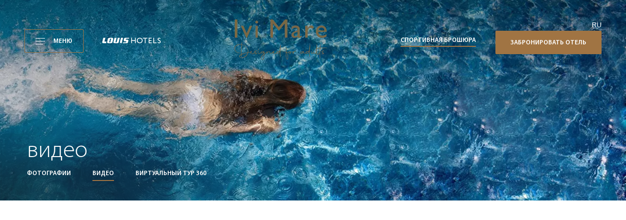

--- FILE ---
content_type: text/html; charset=utf-8
request_url: https://ivimarepaphos.com/ru/videos.html
body_size: 36599
content:
<!DOCTYPE html><html
lang="ru"><head><meta
charset="utf-8" /><style>:root{--4458809:url("/_novaimg/4458809-1382412_0_265_4800_1748_2200_800.webp")}</style><script>
function class_wihp_ln_already_redir()
{var plugin=this;this.cookie_name='ln_already_redir';this.uri=window.location.pathname;this.query_string=window.location.search;this.browser_lang=navigator.language||navigator.userLanguage;this.ln='ru';this.front_ln='en';this.site_langs='en,de,ru,el';this.site_langs_published='en,de,ru,el';class_wihp_ln_already_redir.prototype.load=function()
{var flag_set_cookie=false;var flag_cookie_exist=this.cookie_exists(plugin.cookie_name);if(this.cookie_exists('novacms_cook'))
{console.log('first novacms_cook');return false;}
if(this.cookie_exists(plugin.cookie_name))
{if(this.uri!='/'||!this.is_empty(this.uri))
{console.log('cookie exists but still redirecting');}
else
{console.log('cookie exists but not redirecing');return;}}
if(this.uri!='/'||!this.is_empty(this.uri))
{if(this.uri!='/')
{this.set_cookie(this.cookie_name,1,365);console.log('setting cookie and running not redirecting tpl');return;}}
if(this.is_empty(this.browser_lang))
{flag_set_cookie=true;}
else
{this.browser_lang=this.browser_lang.substring(0,2);}
if(this.browser_lang==this.ln)
{flag_set_cookie=true;}
if(flag_set_cookie)
{this.set_cookie(this.cookie_name,1,365);console.log('setting cookie basedon a few things and not redirecing');return;}
this.set_cookie(this.cookie_name,1,365);var localized_url='/';var chosen_lang='';var flag_valid_lang=false;if(this.browser_lang!=this.front_ln)
{localized_url+=this.browser_lang+'/';chosen_lang=this.browser_lang;}
else if(!this.is_empty(this.ln)&&(this.browser_lang!=this.ln))
{localized_url+=this.ln;chosen_lang=this.ln;}
if(!this.is_empty(this.site_langs_published))
{if(this.site_langs_published.indexOf(chosen_lang)!=-1)
{flag_valid_lang=true;}
else
{}}
else if(this.site_langs.indexOf(chosen_lang)!=-1)
{flag_valid_lang=true;}
if(flag_valid_lang)
{if(this.query_string!='')
{localized_url+='?'+this.query_string;}
console.log('redirecting');window.location=localized_url;}
return;}
class_wihp_ln_already_redir.prototype.cookie_exists=function(cookie_name)
{var exists=false;var this_cookie=this.get_cookie(cookie_name);if(!this.is_empty(this_cookie))
{var exists=true}
return exists;}
class_wihp_ln_already_redir.prototype.is_empty=function(value)
{if(!value||typeof value==='undefined'||value==''||value==='0'||value===0||value==null||value=='NaN')
{return true;}
return false;}
class_wihp_ln_already_redir.prototype.set_cookie=function(cname,cvalue,exdays)
{var d=new Date();d.setTime(d.getTime()+(exdays*24*60*60*1000));var expires="expires="+d.toUTCString();document.cookie=cname+"="+cvalue+";"+expires+";path=/";}
class_wihp_ln_already_redir.prototype.get_cookie=function(cname)
{var name=cname+"=";var decodedCookie=decodeURIComponent(document.cookie);var ca=decodedCookie.split(';');for(var i=0;i<ca.length;i++){var c=ca[i];while(c.charAt(0)==' '){c=c.substring(1);}
if(c.indexOf(name)==0){return c.substring(name.length,c.length);}}
return"";}}
classwihplnalreadyredir=new class_wihp_ln_already_redir();classwihplnalreadyredir.load();</script> <link
rel="canonical" href="https://ivimarepaphos.com/ru/videos.html" /><meta
name="google-site-verification" content="pjq_RKlo6_XGLyHt0UK4YRfyA_Ajy7YKj5HlRM-nwJs" /><script type="text/javascript">
function pload(){var m=this;m.q=[];m.a=function(f){m.i(f)};m.i=function(f){m.q.push(f)};m.f=function(){var f;while(f=m.q.shift())f();m.r()};m.r=function(){m.i=function(f){f()};};}pnl=new pload();$$=pnl.a;pnla=new pload();$$$=pnla.a;</script> <title>Ivi Mare 5-звездочный отель в Пафосе | Oтель в Като Пафосе | Видео</title><meta
name="description" content="Чтобы помочь Вам понять, что предлагает наш 5-звездочный пляжный отель в Като Пафосе, мы подготовили видео со всем необходимым материалом, включая окрестности"/><meta
http-equiv="content-language" content="ru" /> <!--[if IE 8]><html
class="ie8"> <![endif]--><meta
name="facebook-domain-verification" content="8z5vkm0senvkdhu3fx5f3n28i3pft2" /><meta
content="yes" name="apple-mobile-web-app-capable" /><meta
name="viewport" content="initial-scale=1, width=device-width, user-scalable=yes" /><meta
name="apple-mobile-web-app-status-bar-style" content="white" /><meta
property="og:image" content="https://ivimarepaphos.com/site-social-share.jpg" /><meta
property="og:image:alt" content="Ivi Mare Paphos" /><meta
property="og:image:height" content="1125" /><meta
property="og:image:type" content="image/jpeg" /><meta
property="og:image:width" content="1500" /><meta
property="og:title" content="Ivi Mare Paphos" /><meta
property="og:url" content="https://ivimarepaphos.com" /><link
rel="alternate" href="https://ivimarepaphos.com/videos.html" hreflang="x-default" /><link
rel="alternate" href="https://ivimarepaphos.com/en/videos.html" hreflang="en" /><link
rel="alternate" href="https://ivimarepaphos.com/de/videos.html" hreflang="de" /><link
rel="alternate" href="https://ivimarepaphos.com/ru/videos.html" hreflang="ru" /><link
rel="alternate" href="https://ivimarepaphos.com/el/videos.html" hreflang="el" /><link
rel="icon" type="image/x-icon" href="/favicon.ico" /><link
rel="apple-touch-icon" type="image/png" href="/favicon.png" /> <script>
document.addEventListener('DOMContentLoaded',function(){let user_scripts_loaded=false;function load_user_scripts_post(){if(user_scripts_loaded)return;(function(d,script){script=d.createElement("script");script.type="text/javascript";script.async=true;script.onload=function(){document.querySelectorAll('.lang-btn').forEach(function(langBtn){langBtn.addEventListener('click',function(){nova_pop.show_modal('languages');});});};script.src="https://cdn.novablink.com/commons/nova_pop/nova_pop.js";d.getElementsByTagName("head")[0].appendChild(script);})(document);user_scripts_loaded=true;removeEventListeners();}
function removeEventListeners(){window.removeEventListener('scroll',load_user_scripts_post);window.removeEventListener('mousemove',load_user_scripts_post);window.removeEventListener('touchstart',load_user_scripts_post);}
window.addEventListener('scroll',load_user_scripts_post,{once:true});window.addEventListener('mousemove',load_user_scripts_post,{once:true});window.addEventListener('touchstart',load_user_scripts_post,{once:true});});</script><script defer type="text/javascript" src="/assets/scripts.js?v=13861005"></script>  <script>
(function(w,d,s,l,i){w[l]=w[l]||[];w[l].push({'gtm.start':new Date().getTime(),event:'gtm.js'});var f=d.getElementsByTagName(s)[0],j=d.createElement(s),dl=l!='dataLayer'?'&l='+l:'';j.async=true;j.src='//www.googletagmanager.com/gtm.js?id='+i+dl;f.parentNode.insertBefore(j,f);})(window,document,'script','dataLayer','GTM-WRJN9C6');</script> 
 <script>
(function(w,d,s,l,i){w[l]=w[l]||[];w[l].push({'gtm.start':new Date().getTime(),event:'gtm.js'});var f=d.getElementsByTagName(s)[0],j=d.createElement(s),dl=l!='dataLayer'?'&l='+l:'';j.async=true;j.src='//www.googletagmanager.com/gtm.js?id='+i+dl;f.parentNode.insertBefore(j,f);})(window,document,'script','dataLayer','GTM-N7TC6626');</script> 
 <script>
(function(w,d,s,l,i){w[l]=w[l]||[];w[l].push({'gtm.start':new Date().getTime(),event:'gtm.js'});var f=d.getElementsByTagName(s)[0],j=d.createElement(s),dl=l!='dataLayer'?'&l='+l:'';j.async=true;j.src='//www.googletagmanager.com/gtm.js?id='+i+dl;f.parentNode.insertBefore(j,f);})(window,document,'script','dataLayer','AW-958715658');</script> <style>.leaflet-pane,.leaflet-tile,.leaflet-marker-icon,.leaflet-marker-shadow,.leaflet-tile-container,.leaflet-pane>svg,.leaflet-pane>canvas,.leaflet-zoom-box,.leaflet-image-layer,.leaflet-layer{position:absolute;left:0;top:0}.leaflet-container{overflow:hidden}.leaflet-tile,.leaflet-marker-icon,.leaflet-marker-shadow{-webkit-user-select:none;-moz-user-select:none;user-select:none;-webkit-user-drag:none}.leaflet-tile::selection{background:0 0}.leaflet-safari .leaflet-tile{image-rendering:-webkit-optimize-contrast}.leaflet-safari .leaflet-tile-container{width:1600px;height:1600px;-webkit-transform-origin:0 0}.leaflet-marker-icon,.leaflet-marker-shadow{display:block}.leaflet-container .leaflet-overlay-pane svg{max-width:none !important;max-height:none !important}.leaflet-container .leaflet-marker-pane img,.leaflet-container .leaflet-shadow-pane img,.leaflet-container .leaflet-tile-pane img,.leaflet-container img.leaflet-image-layer,.leaflet-container .leaflet-tile{max-width:none !important;max-height:none !important;width:auto;padding:0}.leaflet-container img.leaflet-tile{mix-blend-mode:plus-lighter}.leaflet-container.leaflet-touch-zoom{-ms-touch-action:pan-x pan-y;touch-action:pan-x pan-y}.leaflet-container.leaflet-touch-drag{-ms-touch-action:pinch-zoom;touch-action:none;touch-action:pinch-zoom}.leaflet-container.leaflet-touch-drag.leaflet-touch-zoom{-ms-touch-action:none;touch-action:none}.leaflet-container{-webkit-tap-highlight-color:transparent}.leaflet-container a{-webkit-tap-highlight-color:rgba(51,181,229,.4)}.leaflet-tile{filter:inherit;visibility:hidden}.leaflet-tile-loaded{visibility:inherit}.leaflet-zoom-box{width:0;height:0;-moz-box-sizing:border-box;box-sizing:border-box;z-index:800}.leaflet-overlay-pane svg{-moz-user-select:none}.leaflet-pane{z-index:400}.leaflet-tile-pane{z-index:200}.leaflet-overlay-pane{z-index:400}.leaflet-shadow-pane{z-index:500}.leaflet-marker-pane{z-index:600}.leaflet-tooltip-pane{z-index:650}.leaflet-popup-pane{z-index:700}.leaflet-map-pane canvas{z-index:100}.leaflet-map-pane svg{z-index:200}.leaflet-vml-shape{width:1px;height:1px}.lvml{behavior:url(#default#VML);display:inline-block;position:absolute}.leaflet-control{position:relative;z-index:800;pointer-events:visiblePainted;pointer-events:auto}.leaflet-top,.leaflet-bottom{position:absolute;z-index:1000;pointer-events:none}.leaflet-top{top:0}.leaflet-right{right:0}.leaflet-bottom{bottom:0}.leaflet-left{left:0}.leaflet-control{float:left;clear:both}.leaflet-right .leaflet-control{float:right}.leaflet-top .leaflet-control{margin-top:10px}.leaflet-bottom .leaflet-control{margin-bottom:10px}.leaflet-left .leaflet-control{margin-left:10px}.leaflet-right .leaflet-control{margin-right:10px}.leaflet-fade-anim .leaflet-popup{opacity:0;-webkit-transition:opacity .2s linear;-moz-transition:opacity .2s linear;transition:opacity .2s linear}.leaflet-fade-anim .leaflet-map-pane .leaflet-popup{opacity:1}.leaflet-zoom-animated{-webkit-transform-origin:0 0;-ms-transform-origin:0 0;transform-origin:0 0}svg.leaflet-zoom-animated{will-change:transform}.leaflet-zoom-anim .leaflet-zoom-animated{-webkit-transition:-webkit-transform .25s cubic-bezier(0,0,.25,1);-moz-transition:-moz-transform .25s cubic-bezier(0,0,.25,1);transition:transform .25s cubic-bezier(0,0,.25,1)}.leaflet-zoom-anim .leaflet-tile,.leaflet-pan-anim .leaflet-tile{-webkit-transition:none;-moz-transition:none;transition:none}.leaflet-zoom-anim .leaflet-zoom-hide{visibility:hidden}.leaflet-interactive{cursor:pointer}.leaflet-grab{cursor:-webkit-grab;cursor:-moz-grab;cursor:grab}.leaflet-crosshair,.leaflet-crosshair .leaflet-interactive{cursor:crosshair}.leaflet-popup-pane,.leaflet-control{cursor:auto}.leaflet-dragging .leaflet-grab,.leaflet-dragging .leaflet-grab .leaflet-interactive,.leaflet-dragging .leaflet-marker-draggable{cursor:move;cursor:-webkit-grabbing;cursor:-moz-grabbing;cursor:grabbing}.leaflet-marker-icon,.leaflet-marker-shadow,.leaflet-image-layer,.leaflet-pane>svg path,.leaflet-tile-container{pointer-events:none}.leaflet-marker-icon.leaflet-interactive,.leaflet-image-layer.leaflet-interactive,.leaflet-pane>svg path.leaflet-interactive,svg.leaflet-image-layer.leaflet-interactive path{pointer-events:visiblePainted;pointer-events:auto}.leaflet-container{background:#ddd;outline-offset:1px}.leaflet-container a{color:#0078a8}.leaflet-zoom-box{border:2px dotted #38f;background:rgba(255,255,255,.5)}.leaflet-container{font-family:"Helvetica Neue",Arial,Helvetica,sans-serif;font-size:12px;font-size:.75rem;line-height:1.5}.leaflet-bar{box-shadow:0 1px 5px rgba(0,0,0,.65);border-radius:4px}.leaflet-bar a{background-color:#fff;border-bottom:1px solid #ccc;width:26px;height:26px;line-height:26px;display:block;text-align:center;text-decoration:none;color:#000}.leaflet-bar a,.leaflet-control-layers-toggle{background-position:50% 50%;background-repeat:no-repeat;display:block}.leaflet-bar a:hover,.leaflet-bar a:focus{background-color:#f4f4f4}.leaflet-bar a:first-child{border-top-left-radius:4px;border-top-right-radius:4px}.leaflet-bar a:last-child{border-bottom-left-radius:4px;border-bottom-right-radius:4px;border-bottom:none}.leaflet-bar a.leaflet-disabled{cursor:default;background-color:#f4f4f4;color:#bbb}.leaflet-touch .leaflet-bar a{width:30px;height:30px;line-height:30px}.leaflet-touch .leaflet-bar a:first-child{border-top-left-radius:2px;border-top-right-radius:2px}.leaflet-touch .leaflet-bar a:last-child{border-bottom-left-radius:2px;border-bottom-right-radius:2px}.leaflet-control-zoom-in,.leaflet-control-zoom-out{font:bold 18px 'Lucida Console',Monaco,monospace;text-indent:1px}.leaflet-touch .leaflet-control-zoom-in,.leaflet-touch .leaflet-control-zoom-out{font-size:22px}.leaflet-control-layers{box-shadow:0 1px 5px rgba(0,0,0,.4);background:#fff;border-radius:5px}.leaflet-control-layers-toggle{background-image:url(images/layers.png);width:36px;height:36px}.leaflet-retina .leaflet-control-layers-toggle{background-image:url(images/layers-2x.png);background-size:26px 26px}.leaflet-touch .leaflet-control-layers-toggle{width:44px;height:44px}.leaflet-control-layers .leaflet-control-layers-list,.leaflet-control-layers-expanded .leaflet-control-layers-toggle{display:none}.leaflet-control-layers-expanded .leaflet-control-layers-list{display:block;position:relative}.leaflet-control-layers-expanded{padding:6px 10px 6px 6px;color:#333;background:#fff}.leaflet-control-layers-scrollbar{overflow-y:scroll;overflow-x:hidden;padding-right:5px}.leaflet-control-layers-selector{margin-top:2px;position:relative;top:1px}.leaflet-control-layers label{display:block;font-size:13px;font-size:1.08333em}.leaflet-control-layers-separator{height:0;border-top:1px solid #ddd;margin:5px -10px 5px -6px}.leaflet-default-icon-path{background-image:url(images/marker-icon.png)}.leaflet-container .leaflet-control-attribution{background:#fff;background:rgba(255,255,255,.8);margin:0}.leaflet-control-attribution,.leaflet-control-scale-line{padding:0 5px;color:#333;line-height:1.4}.leaflet-control-attribution a{text-decoration:none}.leaflet-control-attribution a:hover,.leaflet-control-attribution a:focus{text-decoration:underline}.leaflet-attribution-flag{display:inline !important;vertical-align:baseline !important;width:1em;height:.6669em}.leaflet-left .leaflet-control-scale{margin-left:5px}.leaflet-bottom .leaflet-control-scale{margin-bottom:5px}.leaflet-control-scale-line{border:2px solid #777;border-top:none;line-height:1.1;padding:2px 5px 1px;white-space:nowrap;-moz-box-sizing:border-box;box-sizing:border-box;background:rgba(255,255,255,.8);text-shadow:1px 1px #fff}.leaflet-control-scale-line:not(:first-child){border-top:2px solid #777;border-bottom:none;margin-top:-2px}.leaflet-control-scale-line:not(:first-child):not(:last-child){border-bottom:2px solid #777}.leaflet-touch .leaflet-control-attribution,.leaflet-touch .leaflet-control-layers,.leaflet-touch .leaflet-bar{box-shadow:none}.leaflet-touch .leaflet-control-layers,.leaflet-touch .leaflet-bar{border:2px solid rgba(0,0,0,.2);background-clip:padding-box}.leaflet-popup{position:absolute;text-align:center;margin-bottom:20px}.leaflet-popup-content-wrapper{padding:1px;text-align:left;border-radius:12px}.leaflet-popup-content{margin:13px 24px 13px 20px;line-height:1.3;font-size:13px;font-size:1.08333em;min-height:1px}.leaflet-popup-content p{margin:17px 0;margin:1.3em 0}.leaflet-popup-tip-container{width:40px;height:20px;position:absolute;left:50%;margin-top:-1px;margin-left:-20px;overflow:hidden;pointer-events:none}.leaflet-popup-tip{width:17px;height:17px;padding:1px;margin:-10px auto 0;pointer-events:auto;-webkit-transform:rotate(45deg);-moz-transform:rotate(45deg);-ms-transform:rotate(45deg);transform:rotate(45deg)}.leaflet-popup-content-wrapper,.leaflet-popup-tip{background:#fff;color:#333;box-shadow:0 3px 14px rgba(0,0,0,.4)}.leaflet-container a.leaflet-popup-close-button{position:absolute;top:0;right:0;border:none;text-align:center;width:24px;height:24px;font:16px/24px Tahoma,Verdana,sans-serif;color:#757575;text-decoration:none;background:0 0}.leaflet-container a.leaflet-popup-close-button:hover,.leaflet-container a.leaflet-popup-close-button:focus{color:#585858}.leaflet-popup-scrolled{overflow:auto}.leaflet-oldie .leaflet-popup-content-wrapper{-ms-zoom:1}.leaflet-oldie .leaflet-popup-tip{width:24px;margin:0 auto;-ms-filter:"progid:DXImageTransform.Microsoft.Matrix(M11=0.70710678, M12=0.70710678, M21=-0.70710678, M22=0.70710678)";filter:progid:DXImageTransform.Microsoft.Matrix(M11=0.70710678, M12=0.70710678, M21=-0.70710678, M22=0.70710678)}.leaflet-oldie .leaflet-control-zoom,.leaflet-oldie .leaflet-control-layers,.leaflet-oldie .leaflet-popup-content-wrapper,.leaflet-oldie .leaflet-popup-tip{border:1px solid #999}.leaflet-div-icon{background:#fff;border:1px solid #666}.leaflet-tooltip{position:absolute;padding:6px;background-color:#fff;border:1px solid #fff;border-radius:3px;color:#222;white-space:nowrap;-webkit-user-select:none;-moz-user-select:none;-ms-user-select:none;user-select:none;pointer-events:none;box-shadow:0 1px 3px rgba(0,0,0,.4)}.leaflet-tooltip.leaflet-interactive{cursor:pointer;pointer-events:auto}.leaflet-tooltip-top:before,.leaflet-tooltip-bottom:before,.leaflet-tooltip-left:before,.leaflet-tooltip-right:before{position:absolute;pointer-events:none;border:6px solid transparent;background:0 0;content:""}.leaflet-tooltip-bottom{margin-top:6px}.leaflet-tooltip-top{margin-top:-6px}.leaflet-tooltip-bottom:before,.leaflet-tooltip-top:before{left:50%;margin-left:-6px}.leaflet-tooltip-top:before{bottom:0;margin-bottom:-12px;border-top-color:#fff}.leaflet-tooltip-bottom:before{top:0;margin-top:-12px;margin-left:-6px;border-bottom-color:#fff}.leaflet-tooltip-left{margin-left:-6px}.leaflet-tooltip-right{margin-left:6px}.leaflet-tooltip-left:before,.leaflet-tooltip-right:before{top:50%;margin-top:-6px}.leaflet-tooltip-left:before{right:0;margin-right:-12px;border-left-color:#fff}.leaflet-tooltip-right:before{left:0;margin-left:-12px;border-right-color:#fff}@media print{.leaflet-control{-webkit-print-color-adjust:exact;print-color-adjust:exact}}.ui-helper-hidden{display:none}.ui-helper-hidden-accessible{position:absolute;left:-99999999px}html,body,div,span,object,iframe,h1,h2,h3,h4,h5,h6,p,blockquote,pre,abbr,address,cite,code,del,dfn,em,img,ins,kbd,q,samp,small,strong,sub,sup,var,b,i,dl,dt,dd,ol,ul,li,fieldset,form,label,legend,table,caption,tbody,tfoot,thead,tr,th,td,article,aside,figure,footer,header,hgroup,menu,nav,section,menu,time,mark,audio,video{margin:0;padding:0;border:0;outline:0;font-size:100%;vertical-align:baseline}table{border-collapse:collapse;border-spacing:0}input,select{vertical-align:middle}h1,h2,h3,h4,h5,h6{font-weight:400}a:hover,a:active{outline:none}input[type=radio]{vertical-align:text-bottom}input[type=checkbox]{vertical-align:bottom;*vertical-align:baseline;}.ie6 input{vertical-align:text-bottom}label,input[type=button],input[type=submit],button{cursor:pointer}button{width:auto;overflow:visible}a{margin:0;padding:0;font-size:100%;vertical-align:baseline;outline:none;cursor:pointer;outline-width:0;zoom:1}.clear{float:left;clear:both;width:100%;display:block}.noDisplay{display:none;visibility:hidden}form{display:inline}.novaboxcontrols{display:none}.novabox_caption{position:absolute;left:15px;bottom:15px;color:#fff;background:url("http://novablink.com/commons/nova_box/img/caption_bg.png")}.novabox_captiontext{font:11px Arial;padding:10px;color:#c1c1c1}.novabox_imagepreloader{background:url("http://novablink.com/commons/nova_box/img/ajax-loader.gif") center center no-repeat;position:absolute;display:none;top:0;left:0;width:20%;height:20%}.novabox_close{position:absolute;top:15px;right:15px;width:96px;height:96px;cursor:pointer;background:url("http://novablink.com/commons/nova_box/img/close.png") no-repeat right top}.novabox_item_next{background:url("http://novablink.com/commons/nova_box/img/right-cursor.png") no-repeat right center;width:38px;height:38px;position:absolute;top:-29px;right:10px}.novabox_item_prev{background:url("http://novablink.com/commons/nova_box/img/left-cursor.png") no-repeat right center;width:38px;height:38px;position:absolute;top:-29px;left:10px}.novaboxoverlay{background:#000;display:none;position:absolute;top:0;left:0;z-index:10000}.novabox_wrapper{position:absolute;display:none;z-index:10001;-webkit-user-select:none;-khtml-user-select:none;-moz-user-select:none;-ms-user-select:none;-o-user-select:none;user-select:none;overflow:hidden}.novabox_image{align:center;overflow:hidden}.novabox_image img{display:block;position:absolute;-ms-interpolation-mode:bicubic}.novabox_contain_prev{position:absolute;left:0;top:0;width:50%;height:100%;background-image:url('[data-uri]');*background-image:url("http://novablink.com/commons/nova_box/img/ie_onepixel.gif");cursor:url("http://novablink.com/commons/nova_box/img/left-cursor.png"),url("http://novablink.com/commons/nova_box/img/left-cursor.cur"),pointer}.novabox_wrapper_prev{position:relative;top:50%}.novabox_wrapper2_prev{position:relative;top:-50%}.novabox_contain_next{position:absolute;left:50%;top:0;width:50%;height:100%;background-image:url('[data-uri]');*background-image:url("http://novablink.com/commons/nova_box/img/ie_onepixel.gif");cursor:url("http://novablink.com/commons/nova_box/img/right-cursor.png"),url("http://novablink.com/commons/nova_box/img/right-cursor.cur"),pointer}.novabox_wrapper_next{position:relative;top:50%;text-align:right}.novabox_wrapper2_next{position:relative;text-align:right;top:-50%}.novabox_image_captionposition{position:absolute;width:100%;height:100%;left:0;top:0}.novabox_image_imageonly{position:absolute}.novabox_image_viewportwidth{position:absolute;width:100%}.novabox_image_viewportheight{position:absolute;height:100%}.novabox_image_fullviewport{position:absolute;width:100%;height:100%;left:0;top:0}#languages{position:static;clear:left;padding:0}#languages.hideonload{display:none}#pulsarflaglist{background-color:transparent;overflow:hidden;padding:10px;padding-bottom:20px;float:left;clear:both}ul#flag_menu{*padding-bottom:15px;margin:0;margin-left:15px;overflow:hidden}ul#flag_menu li{list-style:none;float:left;margin:0 12px 24px;-webkit-border-radius:4px;-moz-border-radius:4px;border-radius:4px;background-color:#f2f2f2;border:1px #e6e6e6 solid;padding:5px}ul#flag_menu a{width:100px;height:24px;padding:0 0 0 35px;line-height:auto;display:block;line-height:24px;font-size:14px;text-decoration:none;color:#888;text-shadow:0 1px 0 #fff}ul#flag_menu a:hover{color:#444}.big_flag_en{background:url("http://novablink.com/commons/nova_languages/img/flags_24_0_7.png") left 0 no-repeat}.big_flag_fr{background:url("http://novablink.com/commons/nova_languages/img/flags_24_0_7.png") left -25px no-repeat}.big_flag_it{background:url("http://novablink.com/commons/nova_languages/img/flags_24_0_7.png") left -50px no-repeat}.big_flag_ja{background:url("http://novablink.com/commons/nova_languages/img/flags_24_0_7.png") left -75px no-repeat}.big_flag_es{background:url("http://novablink.com/commons/nova_languages/img/flags_24_0_7.png") left -100px no-repeat}.big_flag_pt{background:url("http://novablink.com/commons/nova_languages/img/flags_24_0_7.png") left -125px no-repeat}.big_flag_de{background:url("http://novablink.com/commons/nova_languages/img/flags_24_0_7.png") left -150px no-repeat}.big_flag_sv{background:url("http://novablink.com/commons/nova_languages/img/flags_24_0_7.png") left -175px no-repeat}.big_flag_da{background:url("http://novablink.com/commons/nova_languages/img/flags_24_0_7.png") left -200px no-repeat}.big_flag_ru{background:url("http://novablink.com/commons/nova_languages/img/flags_24_0_7.png") left -225px no-repeat}.big_flag_no{background:url("http://novablink.com/commons/nova_languages/img/flags_24_0_7.png") left -250px no-repeat}.big_flag_zh-tw{background:url("http://novablink.com/commons/nova_languages/img/flags_24_0_7.png") left -275px no-repeat}.big_flag_zh-cn{background:url("http://novablink.com/commons/nova_languages/img/flags_24_0_7.png") left -275px no-repeat}.big_flag_nl{background:url("http://novablink.com/commons/nova_languages/img/flags_24_0_7.png") left -300px no-repeat}.big_flag_po{background:url("http://novablink.com/commons/nova_languages/img/flags_24_0_7.png") left -325px no-repeat}.big_flag_he{background:url("http://novablink.com/commons/nova_languages/img/flags_24_0_2.png") left -350px no-repeat}.big_flag_ca{background:url("http://novablink.com/commons/nova_languages/img/flags_24_0_7.png") left -375px no-repeat}.big_flag_ar{background:url("http://novablink.com/commons/nova_languages/img/flags_24_0_7.png") left -400px no-repeat}.big_flag_th{background:url("http://novablink.com/commons/nova_languages/img/flags_24_0_7.png") left -425px no-repeat}.big_flag_cs{background:url("http://novablink.com/commons/nova_languages/img/flags_24_0_7.png") left -450px no-repeat}.big_flag_tr{background:url("http://novablink.com/commons/nova_languages/img/flags_24_0_7.png") left -473px no-repeat}.big_flag_fi{background:url("http://novablink.com/commons/nova_languages/img/flags_24_0_7.png") left -500px no-repeat}.big_flag_is{background:url("http://novablink.com/commons/nova_languages/img/flags_24_0_7.png") left -524px no-repeat}.big_flag_ko{background:url("http://novablink.com/commons/nova_languages/img/flags_24_ko.png") left 0 no-repeat}.ui-helper-hidden{display:none}.ui-helper-hidden-accessible{position:absolute !important;clip:rect(1px 1px 1px 1px);clip:rect(1px,1px,1px,1px)}.ui-helper-reset{margin:0;padding:0;border:0;outline:0;line-height:1.3;text-decoration:none;font-size:100%;list-style:none}.ui-helper-clearfix:before,.ui-helper-clearfix:after{content:"";display:table}.ui-helper-clearfix:after{clear:both}.ui-helper-clearfix{zoom:1}.ui-helper-zfix{width:100%;height:100%;top:0;left:0;position:absolute;opacity:0;filter:Alpha(Opacity=0)}.ui-state-disabled{cursor:default !important}.ui-icon{display:block;text-indent:-99999px;overflow:hidden;background-repeat:no-repeat}.ui-widget-overlay{position:absolute;top:0;left:0;width:100%;height:100%}.ui-widget{font-family:Arial,sans-serif;font-size:11px}.ui-widget .ui-widget{font-size:11px}.ui-widget input,.ui-widget select,.ui-widget textarea,.ui-widget button{font-family:Arial,sans-serif;font-size:11px}.ui-widget-content{border:0 solid #c2c2c2;background:#fff;color:#444}.ui-widget-content a{color:#222}.ui-widget-header{border:0 solid #aaa;background:#444;color:#fff;font-weight:700;font-size:14px}.ui-widget-header a{color:#999}.ui-state-default,.ui-widget-content .ui-state-default,.ui-widget-header .ui-state-default{border:2px solid #fbfbfb;background:#afcfaa;font-weight:400;color:#fff;text-align:center}.ui-state-default a,.ui-state-default a:link,.ui-state-default a:visited{color:#fff;text-decoration:none;font-weight:400;-webkit-transition:all .2s;-moz-transition:all .2s;transition:all .2s}.ui-state-highlight,.ui-widget-content .ui-state-highlight,.ui-widget-header .ui-state-highlight{border:2px solid #fbfbfb;background:#afcfaa;color:#fbfbfb}.ui-state-hover,.ui-widget-content .ui-state-hover,.ui-widget-header .ui-state-hover,.ui-state-focus,.ui-widget-content .ui-state-focus,.ui-widget-header .ui-state-focus{background-color:#444;color:#fbfbfb}.ui-state-hover a,.ui-state-hover a:hover{color:#fbfbfb;background:#161616;text-decoration:none}.ui-state-active,.ui-widget-content .ui-state-active,.ui-widget-header .ui-state-active{background:#afcfaa !important;color:#fbfbfb}a.ui-state-active:hover{color:#fbfbfb !important;background:#161616 !important;text-decoration:none}.ui-state-active a,.ui-state-active a:link,.ui-state-active a:visited{color:#212121;text-decoration:none}.ui-widget :active{outline:none}.ui-state-highlight a,.ui-widget-content .ui-state-highlight a,.ui-widget-header .ui-state-highlight a{color:#363636}.ui-state-error,.ui-widget-content .ui-state-error,.ui-widget-header .ui-state-error{border:1px solid #cd0a0a;background:#fef1ec;color:#cd0a0a}.ui-state-error a,.ui-widget-content .ui-state-error a,.ui-widget-header .ui-state-error a{color:#cd0a0a}.ui-state-error-text,.ui-widget-content .ui-state-error-text,.ui-widget-header .ui-state-error-text{color:#cd0a0a}.ui-priority-primary,.ui-widget-content .ui-priority-primary,.ui-widget-header .ui-priority-primary{font-weight:700}.ui-priority-secondary,.ui-widget-content .ui-priority-secondary,.ui-widget-header .ui-priority-secondary{opacity:.7;filter:Alpha(Opacity=70);font-weight:400}.ui-state-disabled,.ui-widget-content .ui-state-disabled,.ui-widget-header .ui-state-disabled{opacity:.35;background-image:none}.ui-icon{width:16px;height:16px;background-image:url("http://novablink.com/commons/jquery/img/ui-icons_222222_256x240.png")}.ui-icon-carat-1-n{background-position:0 0}.ui-icon-carat-1-ne{background-position:-16px 0}.ui-icon-carat-1-e{background-position:-32px 0}.ui-icon-carat-1-se{background-position:-48px 0}.ui-icon-carat-1-s{background-position:-64px 0}.ui-icon-carat-1-sw{background-position:-80px 0}.ui-icon-carat-1-w{background-position:-96px 0}.ui-icon-carat-1-nw{background-position:-112px 0}.ui-icon-carat-2-n-s{background-position:-128px 0}.ui-icon-carat-2-e-w{background-position:-144px 0}.ui-icon-triangle-1-n{background-position:0 -16px}.ui-icon-triangle-1-ne{background-position:-16px -16px}.ui-icon-triangle-1-e{background-position:-32px -16px}.ui-icon-triangle-1-se{background-position:-48px -16px}.ui-icon-triangle-1-s{background-position:-64px -16px}.ui-icon-triangle-1-sw{background-position:-80px -16px}.ui-icon-triangle-1-w{background-position:-96px -16px}.ui-icon-triangle-1-nw{background-position:-112px -16px}.ui-icon-triangle-2-n-s{background-position:-128px -16px}.ui-icon-triangle-2-e-w{background-position:-144px -16px}.ui-icon-arrow-1-n{background-position:0 -32px}.ui-icon-arrow-1-ne{background-position:-16px -32px}.ui-icon-arrow-1-e{background-position:-32px -32px}.ui-icon-arrow-1-se{background-position:-48px -32px}.ui-icon-arrow-1-s{background-position:-64px -32px}.ui-icon-arrow-1-sw{background-position:-80px -32px}.ui-icon-arrow-1-w{background-position:-96px -32px}.ui-icon-arrow-1-nw{background-position:-112px -32px}.ui-icon-arrow-2-n-s{background-position:-128px -32px}.ui-icon-arrow-2-ne-sw{background-position:-144px -32px}.ui-icon-arrow-2-e-w{background-position:-160px -32px}.ui-icon-arrow-2-se-nw{background-position:-176px -32px}.ui-icon-arrowstop-1-n{background-position:-192px -32px}.ui-icon-arrowstop-1-e{background-position:-208px -32px}.ui-icon-arrowstop-1-s{background-position:-224px -32px}.ui-icon-arrowstop-1-w{background-position:-240px -32px}.ui-icon-arrowthick-1-n{background-position:0 -48px}.ui-icon-arrowthick-1-ne{background-position:-16px -48px}.ui-icon-arrowthick-1-e{background-position:-32px -48px}.ui-icon-arrowthick-1-se{background-position:-48px -48px}.ui-icon-arrowthick-1-s{background-position:-64px -48px}.ui-icon-arrowthick-1-sw{background-position:-80px -48px}.ui-icon-arrowthick-1-w{background-position:-96px -48px}.ui-icon-arrowthick-1-nw{background-position:-112px -48px}.ui-icon-arrowthick-2-n-s{background-position:-128px -48px}.ui-icon-arrowthick-2-ne-sw{background-position:-144px -48px}.ui-icon-arrowthick-2-e-w{background-position:-160px -48px}.ui-icon-arrowthick-2-se-nw{background-position:-176px -48px}.ui-icon-arrowthickstop-1-n{background-position:-192px -48px}.ui-icon-arrowthickstop-1-e{background-position:-208px -48px}.ui-icon-arrowthickstop-1-s{background-position:-224px -48px}.ui-icon-arrowthickstop-1-w{background-position:-240px -48px}.ui-icon-arrowreturnthick-1-w{background-position:0 -64px}.ui-icon-arrowreturnthick-1-n{background-position:-16px -64px}.ui-icon-arrowreturnthick-1-e{background-position:-32px -64px}.ui-icon-arrowreturnthick-1-s{background-position:-48px -64px}.ui-icon-arrowreturn-1-w{background-position:-64px -64px}.ui-icon-arrowreturn-1-n{background-position:-80px -64px}.ui-icon-arrowreturn-1-e{background-position:-96px -64px}.ui-icon-arrowreturn-1-s{background-position:-112px -64px}.ui-icon-arrowrefresh-1-w{background-position:-128px -64px}.ui-icon-arrowrefresh-1-n{background-position:-144px -64px}.ui-icon-arrowrefresh-1-e{background-position:-160px -64px}.ui-icon-arrowrefresh-1-s{background-position:-176px -64px}.ui-icon-arrow-4{background-position:0 -80px}.ui-icon-arrow-4-diag{background-position:-16px -80px}.ui-icon-extlink{background-position:-32px -80px}.ui-icon-newwin{background-position:-48px -80px}.ui-icon-refresh{background-position:-64px -80px}.ui-icon-shuffle{background-position:-80px -80px}.ui-icon-transfer-e-w{background-position:-96px -80px}.ui-icon-transferthick-e-w{background-position:-112px -80px}.ui-icon-folder-collapsed{background-position:0 -96px}.ui-icon-folder-open{background-position:-16px -96px}.ui-icon-document{background-position:-32px -96px}.ui-icon-document-b{background-position:-48px -96px}.ui-icon-note{background-position:-64px -96px}.ui-icon-mail-closed{background-position:-80px -96px}.ui-icon-mail-open{background-position:-96px -96px}.ui-icon-suitcase{background-position:-112px -96px}.ui-icon-comment{background-position:-128px -96px}.ui-icon-person{background-position:-144px -96px}.ui-icon-print{background-position:-160px -96px}.ui-icon-trash{background-position:-176px -96px}.ui-icon-locked{background-position:-192px -96px}.ui-icon-unlocked{background-position:-208px -96px}.ui-icon-bookmark{background-position:-224px -96px}.ui-icon-tag{background-position:-240px -96px}.ui-icon-home{background-position:0 -112px}.ui-icon-flag{background-position:-16px -112px}.ui-icon-calendar{background-position:-32px -112px}.ui-icon-cart{background-position:-48px -112px}.ui-icon-pencil{background-position:-64px -112px}.ui-icon-clock{background-position:-80px -112px}.ui-icon-disk{background-position:-96px -112px}.ui-icon-calculator{background-position:-112px -112px}.ui-icon-zoomin{background-position:-128px -112px}.ui-icon-zoomout{background-position:-144px -112px}.ui-icon-search{background-position:-160px -112px}.ui-icon-wrench{background-position:-176px -112px}.ui-icon-gear{background-position:-192px -112px}.ui-icon-heart{background-position:-208px -112px}.ui-icon-star{background-position:-224px -112px}.ui-icon-link{background-position:-240px -112px}.ui-icon-cancel{background-position:0 -128px}.ui-icon-plus{background-position:-16px -128px}.ui-icon-plusthick{background-position:-32px -128px}.ui-icon-minus{background-position:-48px -128px}.ui-icon-minusthick{background-position:-64px -128px}.ui-icon-close{background-position:-80px -128px}.ui-icon-closethick{background-position:-96px -128px}.ui-icon-key{background-position:-112px -128px}.ui-icon-lightbulb{background-position:-128px -128px}.ui-icon-scissors{background-position:-144px -128px}.ui-icon-clipboard{background-position:-160px -128px}.ui-icon-copy{background-position:-176px -128px}.ui-icon-contact{background-position:-192px -128px}.ui-icon-image{background-position:-208px -128px}.ui-icon-video{background-position:-224px -128px}.ui-icon-script{background-position:-240px -128px}.ui-icon-alert{background-position:0 -144px}.ui-icon-info{background-position:-16px -144px}.ui-icon-notice{background-position:-32px -144px}.ui-icon-help{background-position:-48px -144px}.ui-icon-check{background-position:-64px -144px}.ui-icon-bullet{background-position:-80px -144px}.ui-icon-radio-off{background-position:-96px -144px}.ui-icon-radio-on{background-position:-112px -144px}.ui-icon-pin-w{background-position:-128px -144px}.ui-icon-pin-s{background-position:-144px -144px}.ui-icon-play{background-position:0 -160px}.ui-icon-pause{background-position:-16px -160px}.ui-icon-seek-next{background-position:-32px -160px}.ui-icon-seek-prev{background-position:-48px -160px}.ui-icon-seek-end{background-position:-64px -160px}.ui-icon-seek-start{background-position:-80px -160px}.ui-icon-seek-first{background-position:-80px -160px}.ui-icon-stop{background-position:-96px -160px}.ui-icon-eject{background-position:-112px -160px}.ui-icon-volume-off{background-position:-128px -160px}.ui-icon-volume-on{background-position:-144px -160px}.ui-icon-power{background-position:0 -176px}.ui-icon-signal-diag{background-position:-16px -176px}.ui-icon-signal{background-position:-32px -176px}.ui-icon-battery-0{background-position:-48px -176px}.ui-icon-battery-1{background-position:-64px -176px}.ui-icon-battery-2{background-position:-80px -176px}.ui-icon-battery-3{background-position:-96px -176px}.ui-icon-circle-plus{background-position:0 -192px}.ui-icon-circle-minus{background-position:-16px -192px}.ui-icon-circle-close{background-position:-32px -192px}.ui-icon-circle-triangle-e{background-position:-48px -192px}.ui-icon-circle-triangle-s{background-position:-64px -192px}.ui-icon-circle-triangle-w{background-position:-80px -192px}.ui-icon-circle-triangle-n{background-position:-96px -192px}.ui-icon-circle-arrow-e{background-position:-112px -192px}.ui-icon-circle-arrow-s{background-position:-128px -192px}.ui-icon-circle-arrow-w{background-position:-144px -192px}.ui-icon-circle-arrow-n{background-position:-160px -192px}.ui-icon-circle-zoomin{background-position:-176px -192px}.ui-icon-circle-zoomout{background-position:-192px -192px}.ui-icon-circle-check{background-position:-208px -192px}.ui-icon-circlesmall-plus{background-position:0 -208px}.ui-icon-circlesmall-minus{background-position:-16px -208px}.ui-icon-circlesmall-close{background-position:-32px -208px}.ui-icon-squaresmall-plus{background-position:-48px -208px}.ui-icon-squaresmall-minus{background-position:-64px -208px}.ui-icon-squaresmall-close{background-position:-80px -208px}.ui-icon-grip-dotted-vertical{background-position:0 -224px}.ui-icon-grip-dotted-horizontal{background-position:-16px -224px}.ui-icon-grip-solid-vertical{background-position:-32px -224px}.ui-icon-grip-solid-horizontal{background-position:-48px -224px}.ui-icon-gripsmall-diagonal-se{background-position:-64px -224px}.ui-icon-grip-diagonal-se{background-position:-80px -224px}.ui-corner-all,.ui-corner-top,.ui-corner-left,.ui-corner-tl{-moz-border-radius-topleft:2px;-webkit-border-top-left-radius:2px;-khtml-border-top-left-radius:2px;border-top-left-radius:2px}.ui-corner-all,.ui-corner-top,.ui-corner-right,.ui-corner-tr{-moz-border-radius-topright:2px;-webkit-border-top-right-radius:2px;-khtml-border-top-right-radius:2px;border-top-right-radius:2px}.ui-corner-all,.ui-corner-bottom,.ui-corner-left,.ui-corner-bl{-moz-border-radius-bottomleft:2px;-webkit-border-bottom-left-radius:2px;-khtml-border-bottom-left-radius:2px;border-bottom-left-radius:2px}.ui-corner-all,.ui-corner-bottom,.ui-corner-right,.ui-corner-br{-moz-border-radius-bottomright:2px;-webkit-border-bottom-right-radius:2px;-khtml-border-bottom-right-radius:2px;border-bottom-right-radius:2px}.ui-widget-overlay{background:#000;opacity:.8;filter:Alpha(Opacity=80)}.ui-widget-shadow{margin:-8px 0 0 -8px;padding:8px;background:#aaa url("http://novablink.com/commons/jquery/img/ui-bg_flat_0_aaaaaa_40x100.png") 50% 50% repeat-x;opacity:.3;filter:Alpha(Opacity=30);-moz-border-radius:8px;-khtml-border-radius:8px;-webkit-border-radius:8px;border-radius:8px}.ui-dialog{position:absolute;padding:0;width:300px}.ui-dialog .ui-dialog-titlebar{padding:10px;position:relative;height:20px}.ui-dialog .ui-dialog-title{float:left;margin:0;display:none}.ui-dialog .ui-dialog-titlebar-close{position:absolute;right:0;top:0;width:19px;height:18px;padding:10px}.ui-dialog .ui-dialog-titlebar-close span{display:block;margin:1px}.ui-dialog .ui-dialog-titlebar-close:hover,.ui-dialog .ui-dialog-titlebar-close:focus{padding:10px;background:transparent!important}.ui-dialog .ui-dialog-content{position:relative;border:0;padding:0;background:0 0;overflow:auto;zoom:1}.ui-dialog .ui-dialog-buttonpane{text-align:left;border-width:1px 0 0;background-image:none;margin:.5em 0 0;padding:.3em 1em .5em .4em}.ui-dialog .ui-dialog-buttonpane .ui-dialog-buttonset{float:right}.ui-dialog .ui-dialog-buttonpane button{margin:.5em .4em .5em 0;cursor:pointer}.ui-dialog .ui-resizable-se{width:14px;height:14px;right:3px;bottom:3px}.ui-draggable .ui-dialog-titlebar{cursor:move}.ui-dialog .ui-widget-header{background:0 0}.ui-datepicker{width:510px !important;height:270px;background:#fbfbfb;padding:12px;display:none;font-size:11px;z-index:99000 !important;-webkit-user-select:none;-khtml-user-select:none;-moz-user-select:none;-ms-user-select:none;-o-user-select:none;user-select:none;-webkit-border-radius:2px;-moz-border-radius:2px;border-radius:2px;-webkit-box-shadow:0 0px 5px rgba(0,0,0,.3);-moz-box-shadow:0 0px 5px rgba(0,0,0,.3);box-shadow:0 0px 5px rgba(0,0,0,.3);border:1px solid #ddd\9}.ui-datepicker-arrow{background:url("http://novablink.com/commons/jquery/img/cal_arrow.png") 0px 0px no-repeat;width:20px;height:40px;left:-20px;top:122px;position:absolute}.ui-datepicker .ui-datepicker-header{position:relative;padding:0;height:36px;margin-bottom:5px}.ui-datepicker .ui-icon{background:url("http://novablink.com/commons/jquery/img/cal_months_nav.png") 0 0 no-repeat}.ui-datepicker .ui-icon-circle-triangle-e{background-position:0 0}.ui-datepicker .ui-icon-circle-triangle-w{background-position:0 -50px}.ui-datepicker .ui-datepicker-prev,.ui-datepicker .ui-datepicker-next{position:absolute;top:4px;width:28px;height:28px;-webkit-user-select:none;-khtml-user-select:none;-moz-user-select:none;-ms-user-select:none;-o-user-select:none;user-select:none}.ui-datepicker .ui-datepicker-prev-hover,.ui-datepicker .ui-datepicker-next-hover{top:4px;background:0 0}.ui-datepicker .ui-datepicker-prev{left:2px;padding-left:5px}.ui-datepicker .ui-datepicker-next{right:2px;padding-right:5px}.ui-datepicker .ui-datepicker-prev-hover{left:2px}.ui-datepicker .ui-datepicker-next-hover{right:2px}.ui-datepicker .ui-datepicker-prev span,.ui-datepicker .ui-datepicker-next span{display:block;position:absolute;left:50%;margin-left:-6px;height:28px;top:0}.ui-datepicker .ui-datepicker-title{margin:0;line-height:normal;text-align:center;font-size:14px;line-height:26pt}.ui-datepicker .ui-datepicker-title select{margin:1px 0}.ui-datepicker select.ui-datepicker-month-year{width:100%}.ui-datepicker select.ui-datepicker-month,.ui-datepicker select.ui-datepicker-year{width:49%;font-size:14px}.ui-datepicker table{width:100%;border-collapse:collapse;margin:0}.ui-datepicker th{padding:3px;text-align:center;font-weight:700;border:0}.ui-datepicker td{border:0;padding:0;margin:0;vertical-align:center}.ui-datepicker td span,.ui-datepicker td a{display:block;height:100%;padding:3px 0;text-align:center;text-decoration:none}.ui-datepicker .ui-datepicker-buttonpane{background-image:none;width:100%;height:70px;overflow:hidden;margin:0;padding:0;border-top:0;border-left:0;border-right:0;border-bottom:0;position:absolute;bottom:1px;left:1px}.ui-datepicker .ui-datepicker-buttonpane button{width:100%;height:45px;background:#f4f4f4;margin:0;cursor:pointer;padding:0;display:block;width:0 auto;overflow:visible}.ui-datepicker .ui-datepicker-buttonpane button.ui-datepicker-current{float:left}.ui-datepicker.ui-datepicker-multi{width:auto}.ui-datepicker-multi .ui-datepicker-group{float:left}.ui-datepicker-multi .ui-datepicker-group table{width:100%;margin:0}.ui-datepicker-multi .ui-datepicker-group-first{border-right:1px solid #e8e8e8;padding-right:5px}.ui-datepicker-multi .ui-datepicker-group table thead{height:36px;color:#acacac}.ui-datepicker-multi .ui-datepicker-group table tbody{border-top:10px solid #fbfbfb}.ui-datepicker-multi-2 .ui-datepicker-group{width:249px}.ui-datepicker-multi-3 .ui-datepicker-group{width:33.3%}.ui-datepicker-multi-4 .ui-datepicker-group{width:25%}.ui-datepicker-multi .ui-datepicker-group-last{padding-left:5px}.ui-datepicker-multi .ui-datepicker-group-last .ui-datepicker-header{border-left-width:0}.ui-datepicker-multi .ui-datepicker-group-middle .ui-datepicker-header{border-left-width:0}.ui-datepicker-multi .ui-datepicker-buttonpane{clear:left}.ui-datepicker-row-break{clear:both;width:100%;font-size:0em}.ui-datepicker-current{display:none !important;opacity:1;filter:Alpha(Opacity=1)}td.ui-state-datestart span.ui-state-default{background:#161616 !important;color:#fff !important}td.ui-state-datestart{opacity:1 !important;filter:none!important}td.ui-state-datefull{background:#d9acb1 !important;opacity:1 !important;filter:none !important}td.ui-state-datefull span,td.ui-state-datefull a{background:#d9acb1 !important}td.ui-state-datefull-disabled{background:#afcfaa !important}.ui-datepicker-rtl{direction:rtl}.ui-datepicker-rtl .ui-datepicker-prev{right:2px;left:auto}.ui-datepicker-rtl .ui-datepicker-next{left:2px;right:auto}.ui-datepicker-rtl .ui-datepicker-prev:hover{right:1px;left:auto}.ui-datepicker-rtl .ui-datepicker-next:hover{left:1px;right:auto}.ui-datepicker-rtl .ui-datepicker-buttonpane{clear:right}.ui-datepicker-rtl .ui-datepicker-buttonpane button{float:left}.ui-datepicker-rtl .ui-datepicker-buttonpane button.ui-datepicker-current{float:right}.ui-datepicker-rtl .ui-datepicker-group{float:right}.ui-datepicker-rtl .ui-datepicker-group-last .ui-datepicker-header{border-right-width:0;border-left-width:0}.ui-datepicker-rtl .ui-datepicker-group-middle .ui-datepicker-header{border-right-width:0;border-left-width:0}.ui-datepicker-cover{display:none;display:block;position:absolute;z-index:-1;filter:mask();top:-4px;left:-4px;width:200px;height:200px}.ncms,.ui-widget-content{-webkit-box-sizing:initial !important;-moz-box-sizing:initial !important;box-sizing:initial !important}@font-face{font-family:'swiper-icons';src:url("[data-uri]") format("woff");font-weight:400;font-style:normal}:root{--swiper-theme-color:#007aff}.swiper-container{margin-left:auto;margin-right:auto;position:relative;overflow:hidden;list-style:none;padding:0;z-index:1}.swiper-container-vertical>.swiper-wrapper{flex-direction:column}.swiper-wrapper{position:relative;width:100%;height:100%;z-index:1;display:flex;transition-property:transform;box-sizing:content-box}.swiper-container-android .swiper-slide,.swiper-wrapper{transform:translate3d(0px,0,0)}.swiper-container-multirow>.swiper-wrapper{flex-wrap:wrap}.swiper-container-multirow-column>.swiper-wrapper{flex-wrap:wrap;flex-direction:column}.swiper-container-free-mode>.swiper-wrapper{transition-timing-function:ease-out;margin:0 auto}.swiper-slide{flex-shrink:0;width:100%;height:100%;position:relative;transition-property:transform}.swiper-slide-invisible-blank{visibility:hidden}.swiper-container-autoheight,.swiper-container-autoheight .swiper-slide{height:auto}.swiper-container-autoheight .swiper-wrapper{align-items:flex-start;transition-property:transform,height}.swiper-container-3d{perspective:1200px}.swiper-container-3d .swiper-wrapper,.swiper-container-3d .swiper-slide,.swiper-container-3d .swiper-slide-shadow-left,.swiper-container-3d .swiper-slide-shadow-right,.swiper-container-3d .swiper-slide-shadow-top,.swiper-container-3d .swiper-slide-shadow-bottom,.swiper-container-3d .swiper-cube-shadow{transform-style:preserve-3d}.swiper-container-3d .swiper-slide-shadow-left,.swiper-container-3d .swiper-slide-shadow-right,.swiper-container-3d .swiper-slide-shadow-top,.swiper-container-3d .swiper-slide-shadow-bottom{position:absolute;left:0;top:0;width:100%;height:100%;pointer-events:none;z-index:10}.swiper-container-3d .swiper-slide-shadow-left{background-image:linear-gradient(to left,rgba(0,0,0,.5),rgba(0,0,0,0))}.swiper-container-3d .swiper-slide-shadow-right{background-image:linear-gradient(to right,rgba(0,0,0,.5),rgba(0,0,0,0))}.swiper-container-3d .swiper-slide-shadow-top{background-image:linear-gradient(to top,rgba(0,0,0,.5),rgba(0,0,0,0))}.swiper-container-3d .swiper-slide-shadow-bottom{background-image:linear-gradient(to bottom,rgba(0,0,0,.5),rgba(0,0,0,0))}.swiper-container-css-mode>.swiper-wrapper{overflow:auto;scrollbar-width:none;-ms-overflow-style:none}.swiper-container-css-mode>.swiper-wrapper::-webkit-scrollbar{display:none}.swiper-container-css-mode>.swiper-wrapper>.swiper-slide{scroll-snap-align:start start}.swiper-container-horizontal.swiper-container-css-mode>.swiper-wrapper{scroll-snap-type:x mandatory}.swiper-container-vertical.swiper-container-css-mode>.swiper-wrapper{scroll-snap-type:y mandatory}:root{--swiper-navigation-size:44px}.swiper-button-prev,.swiper-button-next{position:absolute;top:50%;width:calc(var(--swiper-navigation-size)/44*27);height:var(--swiper-navigation-size);margin-top:calc(-1*var(--swiper-navigation-size)/2);z-index:10;cursor:pointer;display:flex;align-items:center;justify-content:center;color:var(--swiper-navigation-color,var(--swiper-theme-color))}.swiper-button-prev.swiper-button-disabled,.swiper-button-next.swiper-button-disabled{opacity:.35;cursor:auto;pointer-events:none}.swiper-button-prev:after,.swiper-button-next:after{font-family:swiper-icons;font-size:var(--swiper-navigation-size);text-transform:none !important;letter-spacing:0;text-transform:none;font-variant:initial}.swiper-button-prev,.swiper-container-rtl .swiper-button-next{left:10px;right:auto}.swiper-button-prev:after,.swiper-container-rtl .swiper-button-next:after{content:'prev'}.swiper-button-next,.swiper-container-rtl .swiper-button-prev{right:10px;left:auto}.swiper-button-next:after,.swiper-container-rtl .swiper-button-prev:after{content:'next'}.swiper-button-prev.swiper-button-white,.swiper-button-next.swiper-button-white{--swiper-navigation-color:#fff}.swiper-button-prev.swiper-button-black,.swiper-button-next.swiper-button-black{--swiper-navigation-color:#000}.swiper-button-lock{display:none}.swiper-pagination{position:absolute;text-align:center;transition:.3s opacity;transform:translate3d(0,0,0);z-index:10}.swiper-pagination.swiper-pagination-hidden{opacity:0}.swiper-pagination-fraction,.swiper-pagination-custom,.swiper-container-horizontal>.swiper-pagination-bullets{bottom:10px;left:0;width:100%}.swiper-pagination-bullets-dynamic{overflow:hidden;font-size:0}.swiper-pagination-bullets-dynamic .swiper-pagination-bullet{transform:scale(.33);position:relative}.swiper-pagination-bullets-dynamic .swiper-pagination-bullet-active{transform:scale(1)}.swiper-pagination-bullets-dynamic .swiper-pagination-bullet-active-main{transform:scale(1)}.swiper-pagination-bullets-dynamic .swiper-pagination-bullet-active-prev{transform:scale(.66)}.swiper-pagination-bullets-dynamic .swiper-pagination-bullet-active-prev-prev{transform:scale(.33)}.swiper-pagination-bullets-dynamic .swiper-pagination-bullet-active-next{transform:scale(.66)}.swiper-pagination-bullets-dynamic .swiper-pagination-bullet-active-next-next{transform:scale(.33)}.swiper-pagination-bullet{width:8px;height:8px;display:inline-block;border-radius:100%;background:#000;opacity:.2}button.swiper-pagination-bullet{border:none;margin:0;padding:0;box-shadow:none;-webkit-appearance:none;-moz-appearance:none;appearance:none}.swiper-pagination-clickable .swiper-pagination-bullet{cursor:pointer}.swiper-pagination-bullet-active{opacity:1;background:var(--swiper-pagination-color,var(--swiper-theme-color))}.swiper-container-vertical>.swiper-pagination-bullets{right:10px;top:50%;transform:translate3d(0px,-50%,0)}.swiper-container-vertical>.swiper-pagination-bullets .swiper-pagination-bullet{margin:6px 0;display:block}.swiper-container-vertical>.swiper-pagination-bullets.swiper-pagination-bullets-dynamic{top:50%;transform:translateY(-50%);width:8px}.swiper-container-vertical>.swiper-pagination-bullets.swiper-pagination-bullets-dynamic .swiper-pagination-bullet{display:inline-block;transition:.2s transform,.2s top}.swiper-container-horizontal>.swiper-pagination-bullets .swiper-pagination-bullet{margin:0 4px}.swiper-container-horizontal>.swiper-pagination-bullets.swiper-pagination-bullets-dynamic{left:50%;transform:translateX(-50%);white-space:nowrap}.swiper-container-horizontal>.swiper-pagination-bullets.swiper-pagination-bullets-dynamic .swiper-pagination-bullet{transition:.2s transform,.2s left}.swiper-container-horizontal.swiper-container-rtl>.swiper-pagination-bullets-dynamic .swiper-pagination-bullet{transition:.2s transform,.2s right}.swiper-pagination-progressbar{background:rgba(0,0,0,.25);position:absolute}.swiper-pagination-progressbar .swiper-pagination-progressbar-fill{background:var(--swiper-pagination-color,var(--swiper-theme-color));position:absolute;left:0;top:0;width:100%;height:100%;transform:scale(0);transform-origin:left top}.swiper-container-rtl .swiper-pagination-progressbar .swiper-pagination-progressbar-fill{transform-origin:right top}.swiper-container-horizontal>.swiper-pagination-progressbar,.swiper-container-vertical>.swiper-pagination-progressbar.swiper-pagination-progressbar-opposite{width:100%;height:4px;left:0;top:0}.swiper-container-vertical>.swiper-pagination-progressbar,.swiper-container-horizontal>.swiper-pagination-progressbar.swiper-pagination-progressbar-opposite{width:4px;height:100%;left:0;top:0}.swiper-pagination-white{--swiper-pagination-color:#fff}.swiper-pagination-black{--swiper-pagination-color:#000}.swiper-pagination-lock{display:none}.swiper-scrollbar{border-radius:10px;position:relative;-ms-touch-action:none;background:rgba(0,0,0,.1)}.swiper-container-horizontal>.swiper-scrollbar{position:absolute;left:1%;bottom:3px;z-index:50;height:5px;width:98%}.swiper-container-vertical>.swiper-scrollbar{position:absolute;right:3px;top:1%;z-index:50;width:5px;height:98%}.swiper-scrollbar-drag{height:100%;width:100%;position:relative;background:rgba(0,0,0,.5);border-radius:10px;left:0;top:0}.swiper-scrollbar-cursor-drag{cursor:move}.swiper-scrollbar-lock{display:none}.swiper-zoom-container{width:100%;height:100%;display:flex;justify-content:center;align-items:center;text-align:center}.swiper-zoom-container>img,.swiper-zoom-container>svg,.swiper-zoom-container>canvas{max-width:100%;max-height:100%;object-fit:contain}.swiper-slide-zoomed{cursor:move}.swiper-lazy-preloader{width:42px;height:42px;position:absolute;left:50%;top:50%;margin-left:-21px;margin-top:-21px;z-index:10;transform-origin:50%;animation:swiper-preloader-spin 1s infinite linear;box-sizing:border-box;border:4px solid var(--swiper-preloader-color,var(--swiper-theme-color));border-radius:50%;border-top-color:transparent}.swiper-lazy-preloader-white{--swiper-preloader-color:#fff}.swiper-lazy-preloader-black{--swiper-preloader-color:#000}@keyframes swiper-preloader-spin{100%{transform:rotate(360deg)}}.swiper-container .swiper-notification{position:absolute;left:0;top:0;pointer-events:none;opacity:0;z-index:-1000}.swiper-container-fade.swiper-container-free-mode .swiper-slide{transition-timing-function:ease-out}.swiper-container-fade .swiper-slide{pointer-events:none;transition-property:opacity}.swiper-container-fade .swiper-slide .swiper-slide{pointer-events:none}.swiper-container-fade .swiper-slide-active,.swiper-container-fade .swiper-slide-active .swiper-slide-active{pointer-events:auto}.swiper-container-cube{overflow:visible}.swiper-container-cube .swiper-slide{pointer-events:none;-webkit-backface-visibility:hidden;backface-visibility:hidden;z-index:1;visibility:hidden;transform-origin:0 0;width:100%;height:100%}.swiper-container-cube .swiper-slide .swiper-slide{pointer-events:none}.swiper-container-cube.swiper-container-rtl .swiper-slide{transform-origin:100% 0}.swiper-container-cube .swiper-slide-active,.swiper-container-cube .swiper-slide-active .swiper-slide-active{pointer-events:auto}.swiper-container-cube .swiper-slide-active,.swiper-container-cube .swiper-slide-next,.swiper-container-cube .swiper-slide-prev,.swiper-container-cube .swiper-slide-next+.swiper-slide{pointer-events:auto;visibility:visible}.swiper-container-cube .swiper-slide-shadow-top,.swiper-container-cube .swiper-slide-shadow-bottom,.swiper-container-cube .swiper-slide-shadow-left,.swiper-container-cube .swiper-slide-shadow-right{z-index:0;-webkit-backface-visibility:hidden;backface-visibility:hidden}.swiper-container-cube .swiper-cube-shadow{position:absolute;left:0;bottom:0;width:100%;height:100%;background:#000;opacity:.6;-webkit-filter:blur(50px);filter:blur(50px);z-index:0}.swiper-container-flip{overflow:visible}.swiper-container-flip .swiper-slide{pointer-events:none;-webkit-backface-visibility:hidden;backface-visibility:hidden;z-index:1}.swiper-container-flip .swiper-slide .swiper-slide{pointer-events:none}.swiper-container-flip .swiper-slide-active,.swiper-container-flip .swiper-slide-active .swiper-slide-active{pointer-events:auto}.swiper-container-flip .swiper-slide-shadow-top,.swiper-container-flip .swiper-slide-shadow-bottom,.swiper-container-flip .swiper-slide-shadow-left,.swiper-container-flip .swiper-slide-shadow-right{z-index:0;-webkit-backface-visibility:hidden;backface-visibility:hidden}[data-aos][data-aos][data-aos-duration="50"],body[data-aos-duration="50"] [data-aos]{transition-duration:50ms}[data-aos][data-aos][data-aos-delay="50"],body[data-aos-delay="50"] [data-aos]{transition-delay:0}[data-aos][data-aos][data-aos-delay="50"].aos-animate,body[data-aos-delay="50"] [data-aos].aos-animate{transition-delay:50ms}[data-aos][data-aos][data-aos-duration="100"],body[data-aos-duration="100"] [data-aos]{transition-duration:.1s}[data-aos][data-aos][data-aos-delay="100"],body[data-aos-delay="100"] [data-aos]{transition-delay:0}[data-aos][data-aos][data-aos-delay="100"].aos-animate,body[data-aos-delay="100"] [data-aos].aos-animate{transition-delay:.1s}[data-aos][data-aos][data-aos-duration="150"],body[data-aos-duration="150"] [data-aos]{transition-duration:.15s}[data-aos][data-aos][data-aos-delay="150"],body[data-aos-delay="150"] [data-aos]{transition-delay:0}[data-aos][data-aos][data-aos-delay="150"].aos-animate,body[data-aos-delay="150"] [data-aos].aos-animate{transition-delay:.15s}[data-aos][data-aos][data-aos-duration="200"],body[data-aos-duration="200"] [data-aos]{transition-duration:.2s}[data-aos][data-aos][data-aos-delay="200"],body[data-aos-delay="200"] [data-aos]{transition-delay:0}[data-aos][data-aos][data-aos-delay="200"].aos-animate,body[data-aos-delay="200"] [data-aos].aos-animate{transition-delay:.2s}[data-aos][data-aos][data-aos-duration="250"],body[data-aos-duration="250"] [data-aos]{transition-duration:.25s}[data-aos][data-aos][data-aos-delay="250"],body[data-aos-delay="250"] [data-aos]{transition-delay:0}[data-aos][data-aos][data-aos-delay="250"].aos-animate,body[data-aos-delay="250"] [data-aos].aos-animate{transition-delay:.25s}[data-aos][data-aos][data-aos-duration="300"],body[data-aos-duration="300"] [data-aos]{transition-duration:.3s}[data-aos][data-aos][data-aos-delay="300"],body[data-aos-delay="300"] [data-aos]{transition-delay:0}[data-aos][data-aos][data-aos-delay="300"].aos-animate,body[data-aos-delay="300"] [data-aos].aos-animate{transition-delay:.3s}[data-aos][data-aos][data-aos-duration="350"],body[data-aos-duration="350"] [data-aos]{transition-duration:.35s}[data-aos][data-aos][data-aos-delay="350"],body[data-aos-delay="350"] [data-aos]{transition-delay:0}[data-aos][data-aos][data-aos-delay="350"].aos-animate,body[data-aos-delay="350"] [data-aos].aos-animate{transition-delay:.35s}[data-aos][data-aos][data-aos-duration="400"],body[data-aos-duration="400"] [data-aos]{transition-duration:.4s}[data-aos][data-aos][data-aos-delay="400"],body[data-aos-delay="400"] [data-aos]{transition-delay:0}[data-aos][data-aos][data-aos-delay="400"].aos-animate,body[data-aos-delay="400"] [data-aos].aos-animate{transition-delay:.4s}[data-aos][data-aos][data-aos-duration="450"],body[data-aos-duration="450"] [data-aos]{transition-duration:.45s}[data-aos][data-aos][data-aos-delay="450"],body[data-aos-delay="450"] [data-aos]{transition-delay:0}[data-aos][data-aos][data-aos-delay="450"].aos-animate,body[data-aos-delay="450"] [data-aos].aos-animate{transition-delay:.45s}[data-aos][data-aos][data-aos-duration="500"],body[data-aos-duration="500"] [data-aos]{transition-duration:.5s}[data-aos][data-aos][data-aos-delay="500"],body[data-aos-delay="500"] [data-aos]{transition-delay:0}[data-aos][data-aos][data-aos-delay="500"].aos-animate,body[data-aos-delay="500"] [data-aos].aos-animate{transition-delay:.5s}[data-aos][data-aos][data-aos-duration="550"],body[data-aos-duration="550"] [data-aos]{transition-duration:.55s}[data-aos][data-aos][data-aos-delay="550"],body[data-aos-delay="550"] [data-aos]{transition-delay:0}[data-aos][data-aos][data-aos-delay="550"].aos-animate,body[data-aos-delay="550"] [data-aos].aos-animate{transition-delay:.55s}[data-aos][data-aos][data-aos-duration="600"],body[data-aos-duration="600"] [data-aos]{transition-duration:.6s}[data-aos][data-aos][data-aos-delay="600"],body[data-aos-delay="600"] [data-aos]{transition-delay:0}[data-aos][data-aos][data-aos-delay="600"].aos-animate,body[data-aos-delay="600"] [data-aos].aos-animate{transition-delay:.6s}[data-aos][data-aos][data-aos-duration="650"],body[data-aos-duration="650"] [data-aos]{transition-duration:.65s}[data-aos][data-aos][data-aos-delay="650"],body[data-aos-delay="650"] [data-aos]{transition-delay:0}[data-aos][data-aos][data-aos-delay="650"].aos-animate,body[data-aos-delay="650"] [data-aos].aos-animate{transition-delay:.65s}[data-aos][data-aos][data-aos-duration="700"],body[data-aos-duration="700"] [data-aos]{transition-duration:.7s}[data-aos][data-aos][data-aos-delay="700"],body[data-aos-delay="700"] [data-aos]{transition-delay:0}[data-aos][data-aos][data-aos-delay="700"].aos-animate,body[data-aos-delay="700"] [data-aos].aos-animate{transition-delay:.7s}[data-aos][data-aos][data-aos-duration="750"],body[data-aos-duration="750"] [data-aos]{transition-duration:.75s}[data-aos][data-aos][data-aos-delay="750"],body[data-aos-delay="750"] [data-aos]{transition-delay:0}[data-aos][data-aos][data-aos-delay="750"].aos-animate,body[data-aos-delay="750"] [data-aos].aos-animate{transition-delay:.75s}[data-aos][data-aos][data-aos-duration="800"],body[data-aos-duration="800"] [data-aos]{transition-duration:.8s}[data-aos][data-aos][data-aos-delay="800"],body[data-aos-delay="800"] [data-aos]{transition-delay:0}[data-aos][data-aos][data-aos-delay="800"].aos-animate,body[data-aos-delay="800"] [data-aos].aos-animate{transition-delay:.8s}[data-aos][data-aos][data-aos-duration="850"],body[data-aos-duration="850"] [data-aos]{transition-duration:.85s}[data-aos][data-aos][data-aos-delay="850"],body[data-aos-delay="850"] [data-aos]{transition-delay:0}[data-aos][data-aos][data-aos-delay="850"].aos-animate,body[data-aos-delay="850"] [data-aos].aos-animate{transition-delay:.85s}[data-aos][data-aos][data-aos-duration="900"],body[data-aos-duration="900"] [data-aos]{transition-duration:.9s}[data-aos][data-aos][data-aos-delay="900"],body[data-aos-delay="900"] [data-aos]{transition-delay:0}[data-aos][data-aos][data-aos-delay="900"].aos-animate,body[data-aos-delay="900"] [data-aos].aos-animate{transition-delay:.9s}[data-aos][data-aos][data-aos-duration="950"],body[data-aos-duration="950"] [data-aos]{transition-duration:.95s}[data-aos][data-aos][data-aos-delay="950"],body[data-aos-delay="950"] [data-aos]{transition-delay:0}[data-aos][data-aos][data-aos-delay="950"].aos-animate,body[data-aos-delay="950"] [data-aos].aos-animate{transition-delay:.95s}[data-aos][data-aos][data-aos-duration="1000"],body[data-aos-duration="1000"] [data-aos]{transition-duration:1s}[data-aos][data-aos][data-aos-delay="1000"],body[data-aos-delay="1000"] [data-aos]{transition-delay:0}[data-aos][data-aos][data-aos-delay="1000"].aos-animate,body[data-aos-delay="1000"] [data-aos].aos-animate{transition-delay:1s}[data-aos][data-aos][data-aos-duration="1050"],body[data-aos-duration="1050"] [data-aos]{transition-duration:1.05s}[data-aos][data-aos][data-aos-delay="1050"],body[data-aos-delay="1050"] [data-aos]{transition-delay:0}[data-aos][data-aos][data-aos-delay="1050"].aos-animate,body[data-aos-delay="1050"] [data-aos].aos-animate{transition-delay:1.05s}[data-aos][data-aos][data-aos-duration="1100"],body[data-aos-duration="1100"] [data-aos]{transition-duration:1.1s}[data-aos][data-aos][data-aos-delay="1100"],body[data-aos-delay="1100"] [data-aos]{transition-delay:0}[data-aos][data-aos][data-aos-delay="1100"].aos-animate,body[data-aos-delay="1100"] [data-aos].aos-animate{transition-delay:1.1s}[data-aos][data-aos][data-aos-duration="1150"],body[data-aos-duration="1150"] [data-aos]{transition-duration:1.15s}[data-aos][data-aos][data-aos-delay="1150"],body[data-aos-delay="1150"] [data-aos]{transition-delay:0}[data-aos][data-aos][data-aos-delay="1150"].aos-animate,body[data-aos-delay="1150"] [data-aos].aos-animate{transition-delay:1.15s}[data-aos][data-aos][data-aos-duration="1200"],body[data-aos-duration="1200"] [data-aos]{transition-duration:1.2s}[data-aos][data-aos][data-aos-delay="1200"],body[data-aos-delay="1200"] [data-aos]{transition-delay:0}[data-aos][data-aos][data-aos-delay="1200"].aos-animate,body[data-aos-delay="1200"] [data-aos].aos-animate{transition-delay:1.2s}[data-aos][data-aos][data-aos-duration="1250"],body[data-aos-duration="1250"] [data-aos]{transition-duration:1.25s}[data-aos][data-aos][data-aos-delay="1250"],body[data-aos-delay="1250"] [data-aos]{transition-delay:0}[data-aos][data-aos][data-aos-delay="1250"].aos-animate,body[data-aos-delay="1250"] [data-aos].aos-animate{transition-delay:1.25s}[data-aos][data-aos][data-aos-duration="1300"],body[data-aos-duration="1300"] [data-aos]{transition-duration:1.3s}[data-aos][data-aos][data-aos-delay="1300"],body[data-aos-delay="1300"] [data-aos]{transition-delay:0}[data-aos][data-aos][data-aos-delay="1300"].aos-animate,body[data-aos-delay="1300"] [data-aos].aos-animate{transition-delay:1.3s}[data-aos][data-aos][data-aos-duration="1350"],body[data-aos-duration="1350"] [data-aos]{transition-duration:1.35s}[data-aos][data-aos][data-aos-delay="1350"],body[data-aos-delay="1350"] [data-aos]{transition-delay:0}[data-aos][data-aos][data-aos-delay="1350"].aos-animate,body[data-aos-delay="1350"] [data-aos].aos-animate{transition-delay:1.35s}[data-aos][data-aos][data-aos-duration="1400"],body[data-aos-duration="1400"] [data-aos]{transition-duration:1.4s}[data-aos][data-aos][data-aos-delay="1400"],body[data-aos-delay="1400"] [data-aos]{transition-delay:0}[data-aos][data-aos][data-aos-delay="1400"].aos-animate,body[data-aos-delay="1400"] [data-aos].aos-animate{transition-delay:1.4s}[data-aos][data-aos][data-aos-duration="1450"],body[data-aos-duration="1450"] [data-aos]{transition-duration:1.45s}[data-aos][data-aos][data-aos-delay="1450"],body[data-aos-delay="1450"] [data-aos]{transition-delay:0}[data-aos][data-aos][data-aos-delay="1450"].aos-animate,body[data-aos-delay="1450"] [data-aos].aos-animate{transition-delay:1.45s}[data-aos][data-aos][data-aos-duration="1500"],body[data-aos-duration="1500"] [data-aos]{transition-duration:1.5s}[data-aos][data-aos][data-aos-delay="1500"],body[data-aos-delay="1500"] [data-aos]{transition-delay:0}[data-aos][data-aos][data-aos-delay="1500"].aos-animate,body[data-aos-delay="1500"] [data-aos].aos-animate{transition-delay:1.5s}[data-aos][data-aos][data-aos-duration="1550"],body[data-aos-duration="1550"] [data-aos]{transition-duration:1.55s}[data-aos][data-aos][data-aos-delay="1550"],body[data-aos-delay="1550"] [data-aos]{transition-delay:0}[data-aos][data-aos][data-aos-delay="1550"].aos-animate,body[data-aos-delay="1550"] [data-aos].aos-animate{transition-delay:1.55s}[data-aos][data-aos][data-aos-duration="1600"],body[data-aos-duration="1600"] [data-aos]{transition-duration:1.6s}[data-aos][data-aos][data-aos-delay="1600"],body[data-aos-delay="1600"] [data-aos]{transition-delay:0}[data-aos][data-aos][data-aos-delay="1600"].aos-animate,body[data-aos-delay="1600"] [data-aos].aos-animate{transition-delay:1.6s}[data-aos][data-aos][data-aos-duration="1650"],body[data-aos-duration="1650"] [data-aos]{transition-duration:1.65s}[data-aos][data-aos][data-aos-delay="1650"],body[data-aos-delay="1650"] [data-aos]{transition-delay:0}[data-aos][data-aos][data-aos-delay="1650"].aos-animate,body[data-aos-delay="1650"] [data-aos].aos-animate{transition-delay:1.65s}[data-aos][data-aos][data-aos-duration="1700"],body[data-aos-duration="1700"] [data-aos]{transition-duration:1.7s}[data-aos][data-aos][data-aos-delay="1700"],body[data-aos-delay="1700"] [data-aos]{transition-delay:0}[data-aos][data-aos][data-aos-delay="1700"].aos-animate,body[data-aos-delay="1700"] [data-aos].aos-animate{transition-delay:1.7s}[data-aos][data-aos][data-aos-duration="1750"],body[data-aos-duration="1750"] [data-aos]{transition-duration:1.75s}[data-aos][data-aos][data-aos-delay="1750"],body[data-aos-delay="1750"] [data-aos]{transition-delay:0}[data-aos][data-aos][data-aos-delay="1750"].aos-animate,body[data-aos-delay="1750"] [data-aos].aos-animate{transition-delay:1.75s}[data-aos][data-aos][data-aos-duration="1800"],body[data-aos-duration="1800"] [data-aos]{transition-duration:1.8s}[data-aos][data-aos][data-aos-delay="1800"],body[data-aos-delay="1800"] [data-aos]{transition-delay:0}[data-aos][data-aos][data-aos-delay="1800"].aos-animate,body[data-aos-delay="1800"] [data-aos].aos-animate{transition-delay:1.8s}[data-aos][data-aos][data-aos-duration="1850"],body[data-aos-duration="1850"] [data-aos]{transition-duration:1.85s}[data-aos][data-aos][data-aos-delay="1850"],body[data-aos-delay="1850"] [data-aos]{transition-delay:0}[data-aos][data-aos][data-aos-delay="1850"].aos-animate,body[data-aos-delay="1850"] [data-aos].aos-animate{transition-delay:1.85s}[data-aos][data-aos][data-aos-duration="1900"],body[data-aos-duration="1900"] [data-aos]{transition-duration:1.9s}[data-aos][data-aos][data-aos-delay="1900"],body[data-aos-delay="1900"] [data-aos]{transition-delay:0}[data-aos][data-aos][data-aos-delay="1900"].aos-animate,body[data-aos-delay="1900"] [data-aos].aos-animate{transition-delay:1.9s}[data-aos][data-aos][data-aos-duration="1950"],body[data-aos-duration="1950"] [data-aos]{transition-duration:1.95s}[data-aos][data-aos][data-aos-delay="1950"],body[data-aos-delay="1950"] [data-aos]{transition-delay:0}[data-aos][data-aos][data-aos-delay="1950"].aos-animate,body[data-aos-delay="1950"] [data-aos].aos-animate{transition-delay:1.95s}[data-aos][data-aos][data-aos-duration="2000"],body[data-aos-duration="2000"] [data-aos]{transition-duration:2s}[data-aos][data-aos][data-aos-delay="2000"],body[data-aos-delay="2000"] [data-aos]{transition-delay:0}[data-aos][data-aos][data-aos-delay="2000"].aos-animate,body[data-aos-delay="2000"] [data-aos].aos-animate{transition-delay:2s}[data-aos][data-aos][data-aos-duration="2050"],body[data-aos-duration="2050"] [data-aos]{transition-duration:2.05s}[data-aos][data-aos][data-aos-delay="2050"],body[data-aos-delay="2050"] [data-aos]{transition-delay:0}[data-aos][data-aos][data-aos-delay="2050"].aos-animate,body[data-aos-delay="2050"] [data-aos].aos-animate{transition-delay:2.05s}[data-aos][data-aos][data-aos-duration="2100"],body[data-aos-duration="2100"] [data-aos]{transition-duration:2.1s}[data-aos][data-aos][data-aos-delay="2100"],body[data-aos-delay="2100"] [data-aos]{transition-delay:0}[data-aos][data-aos][data-aos-delay="2100"].aos-animate,body[data-aos-delay="2100"] [data-aos].aos-animate{transition-delay:2.1s}[data-aos][data-aos][data-aos-duration="2150"],body[data-aos-duration="2150"] [data-aos]{transition-duration:2.15s}[data-aos][data-aos][data-aos-delay="2150"],body[data-aos-delay="2150"] [data-aos]{transition-delay:0}[data-aos][data-aos][data-aos-delay="2150"].aos-animate,body[data-aos-delay="2150"] [data-aos].aos-animate{transition-delay:2.15s}[data-aos][data-aos][data-aos-duration="2200"],body[data-aos-duration="2200"] [data-aos]{transition-duration:2.2s}[data-aos][data-aos][data-aos-delay="2200"],body[data-aos-delay="2200"] [data-aos]{transition-delay:0}[data-aos][data-aos][data-aos-delay="2200"].aos-animate,body[data-aos-delay="2200"] [data-aos].aos-animate{transition-delay:2.2s}[data-aos][data-aos][data-aos-duration="2250"],body[data-aos-duration="2250"] [data-aos]{transition-duration:2.25s}[data-aos][data-aos][data-aos-delay="2250"],body[data-aos-delay="2250"] [data-aos]{transition-delay:0}[data-aos][data-aos][data-aos-delay="2250"].aos-animate,body[data-aos-delay="2250"] [data-aos].aos-animate{transition-delay:2.25s}[data-aos][data-aos][data-aos-duration="2300"],body[data-aos-duration="2300"] [data-aos]{transition-duration:2.3s}[data-aos][data-aos][data-aos-delay="2300"],body[data-aos-delay="2300"] [data-aos]{transition-delay:0}[data-aos][data-aos][data-aos-delay="2300"].aos-animate,body[data-aos-delay="2300"] [data-aos].aos-animate{transition-delay:2.3s}[data-aos][data-aos][data-aos-duration="2350"],body[data-aos-duration="2350"] [data-aos]{transition-duration:2.35s}[data-aos][data-aos][data-aos-delay="2350"],body[data-aos-delay="2350"] [data-aos]{transition-delay:0}[data-aos][data-aos][data-aos-delay="2350"].aos-animate,body[data-aos-delay="2350"] [data-aos].aos-animate{transition-delay:2.35s}[data-aos][data-aos][data-aos-duration="2400"],body[data-aos-duration="2400"] [data-aos]{transition-duration:2.4s}[data-aos][data-aos][data-aos-delay="2400"],body[data-aos-delay="2400"] [data-aos]{transition-delay:0}[data-aos][data-aos][data-aos-delay="2400"].aos-animate,body[data-aos-delay="2400"] [data-aos].aos-animate{transition-delay:2.4s}[data-aos][data-aos][data-aos-duration="2450"],body[data-aos-duration="2450"] [data-aos]{transition-duration:2.45s}[data-aos][data-aos][data-aos-delay="2450"],body[data-aos-delay="2450"] [data-aos]{transition-delay:0}[data-aos][data-aos][data-aos-delay="2450"].aos-animate,body[data-aos-delay="2450"] [data-aos].aos-animate{transition-delay:2.45s}[data-aos][data-aos][data-aos-duration="2500"],body[data-aos-duration="2500"] [data-aos]{transition-duration:2.5s}[data-aos][data-aos][data-aos-delay="2500"],body[data-aos-delay="2500"] [data-aos]{transition-delay:0}[data-aos][data-aos][data-aos-delay="2500"].aos-animate,body[data-aos-delay="2500"] [data-aos].aos-animate{transition-delay:2.5s}[data-aos][data-aos][data-aos-duration="2550"],body[data-aos-duration="2550"] [data-aos]{transition-duration:2.55s}[data-aos][data-aos][data-aos-delay="2550"],body[data-aos-delay="2550"] [data-aos]{transition-delay:0}[data-aos][data-aos][data-aos-delay="2550"].aos-animate,body[data-aos-delay="2550"] [data-aos].aos-animate{transition-delay:2.55s}[data-aos][data-aos][data-aos-duration="2600"],body[data-aos-duration="2600"] [data-aos]{transition-duration:2.6s}[data-aos][data-aos][data-aos-delay="2600"],body[data-aos-delay="2600"] [data-aos]{transition-delay:0}[data-aos][data-aos][data-aos-delay="2600"].aos-animate,body[data-aos-delay="2600"] [data-aos].aos-animate{transition-delay:2.6s}[data-aos][data-aos][data-aos-duration="2650"],body[data-aos-duration="2650"] [data-aos]{transition-duration:2.65s}[data-aos][data-aos][data-aos-delay="2650"],body[data-aos-delay="2650"] [data-aos]{transition-delay:0}[data-aos][data-aos][data-aos-delay="2650"].aos-animate,body[data-aos-delay="2650"] [data-aos].aos-animate{transition-delay:2.65s}[data-aos][data-aos][data-aos-duration="2700"],body[data-aos-duration="2700"] [data-aos]{transition-duration:2.7s}[data-aos][data-aos][data-aos-delay="2700"],body[data-aos-delay="2700"] [data-aos]{transition-delay:0}[data-aos][data-aos][data-aos-delay="2700"].aos-animate,body[data-aos-delay="2700"] [data-aos].aos-animate{transition-delay:2.7s}[data-aos][data-aos][data-aos-duration="2750"],body[data-aos-duration="2750"] [data-aos]{transition-duration:2.75s}[data-aos][data-aos][data-aos-delay="2750"],body[data-aos-delay="2750"] [data-aos]{transition-delay:0}[data-aos][data-aos][data-aos-delay="2750"].aos-animate,body[data-aos-delay="2750"] [data-aos].aos-animate{transition-delay:2.75s}[data-aos][data-aos][data-aos-duration="2800"],body[data-aos-duration="2800"] [data-aos]{transition-duration:2.8s}[data-aos][data-aos][data-aos-delay="2800"],body[data-aos-delay="2800"] [data-aos]{transition-delay:0}[data-aos][data-aos][data-aos-delay="2800"].aos-animate,body[data-aos-delay="2800"] [data-aos].aos-animate{transition-delay:2.8s}[data-aos][data-aos][data-aos-duration="2850"],body[data-aos-duration="2850"] [data-aos]{transition-duration:2.85s}[data-aos][data-aos][data-aos-delay="2850"],body[data-aos-delay="2850"] [data-aos]{transition-delay:0}[data-aos][data-aos][data-aos-delay="2850"].aos-animate,body[data-aos-delay="2850"] [data-aos].aos-animate{transition-delay:2.85s}[data-aos][data-aos][data-aos-duration="2900"],body[data-aos-duration="2900"] [data-aos]{transition-duration:2.9s}[data-aos][data-aos][data-aos-delay="2900"],body[data-aos-delay="2900"] [data-aos]{transition-delay:0}[data-aos][data-aos][data-aos-delay="2900"].aos-animate,body[data-aos-delay="2900"] [data-aos].aos-animate{transition-delay:2.9s}[data-aos][data-aos][data-aos-duration="2950"],body[data-aos-duration="2950"] [data-aos]{transition-duration:2.95s}[data-aos][data-aos][data-aos-delay="2950"],body[data-aos-delay="2950"] [data-aos]{transition-delay:0}[data-aos][data-aos][data-aos-delay="2950"].aos-animate,body[data-aos-delay="2950"] [data-aos].aos-animate{transition-delay:2.95s}[data-aos][data-aos][data-aos-duration="3000"],body[data-aos-duration="3000"] [data-aos]{transition-duration:3s}[data-aos][data-aos][data-aos-delay="3000"],body[data-aos-delay="3000"] [data-aos]{transition-delay:0}[data-aos][data-aos][data-aos-delay="3000"].aos-animate,body[data-aos-delay="3000"] [data-aos].aos-animate{transition-delay:3s}[data-aos][data-aos][data-aos-easing=linear],body[data-aos-easing=linear] [data-aos]{transition-timing-function:cubic-bezier(.25,.25,.75,.75)}[data-aos][data-aos][data-aos-easing=ease],body[data-aos-easing=ease] [data-aos]{transition-timing-function:ease}[data-aos][data-aos][data-aos-easing=ease-in],body[data-aos-easing=ease-in] [data-aos]{transition-timing-function:ease-in}[data-aos][data-aos][data-aos-easing=ease-out],body[data-aos-easing=ease-out] [data-aos]{transition-timing-function:ease-out}[data-aos][data-aos][data-aos-easing=ease-in-out],body[data-aos-easing=ease-in-out] [data-aos]{transition-timing-function:ease-in-out}[data-aos][data-aos][data-aos-easing=ease-in-back],body[data-aos-easing=ease-in-back] [data-aos]{transition-timing-function:cubic-bezier(.6,-.28,.735,.045)}[data-aos][data-aos][data-aos-easing=ease-out-back],body[data-aos-easing=ease-out-back] [data-aos]{transition-timing-function:cubic-bezier(.175,.885,.32,1.275)}[data-aos][data-aos][data-aos-easing=ease-in-out-back],body[data-aos-easing=ease-in-out-back] [data-aos]{transition-timing-function:cubic-bezier(.68,-.55,.265,1.55)}[data-aos][data-aos][data-aos-easing=ease-in-sine],body[data-aos-easing=ease-in-sine] [data-aos]{transition-timing-function:cubic-bezier(.47,0,.745,.715)}[data-aos][data-aos][data-aos-easing=ease-out-sine],body[data-aos-easing=ease-out-sine] [data-aos]{transition-timing-function:cubic-bezier(.39,.575,.565,1)}[data-aos][data-aos][data-aos-easing=ease-in-out-sine],body[data-aos-easing=ease-in-out-sine] [data-aos]{transition-timing-function:cubic-bezier(.445,.05,.55,.95)}[data-aos][data-aos][data-aos-easing=ease-in-quad],body[data-aos-easing=ease-in-quad] [data-aos]{transition-timing-function:cubic-bezier(.55,.085,.68,.53)}[data-aos][data-aos][data-aos-easing=ease-out-quad],body[data-aos-easing=ease-out-quad] [data-aos]{transition-timing-function:cubic-bezier(.25,.46,.45,.94)}[data-aos][data-aos][data-aos-easing=ease-in-out-quad],body[data-aos-easing=ease-in-out-quad] [data-aos]{transition-timing-function:cubic-bezier(.455,.03,.515,.955)}[data-aos][data-aos][data-aos-easing=ease-in-cubic],body[data-aos-easing=ease-in-cubic] [data-aos]{transition-timing-function:cubic-bezier(.55,.085,.68,.53)}[data-aos][data-aos][data-aos-easing=ease-out-cubic],body[data-aos-easing=ease-out-cubic] [data-aos]{transition-timing-function:cubic-bezier(.25,.46,.45,.94)}[data-aos][data-aos][data-aos-easing=ease-in-out-cubic],body[data-aos-easing=ease-in-out-cubic] [data-aos]{transition-timing-function:cubic-bezier(.455,.03,.515,.955)}[data-aos][data-aos][data-aos-easing=ease-in-quart],body[data-aos-easing=ease-in-quart] [data-aos]{transition-timing-function:cubic-bezier(.55,.085,.68,.53)}[data-aos][data-aos][data-aos-easing=ease-out-quart],body[data-aos-easing=ease-out-quart] [data-aos]{transition-timing-function:cubic-bezier(.25,.46,.45,.94)}[data-aos][data-aos][data-aos-easing=ease-in-out-quart],body[data-aos-easing=ease-in-out-quart] [data-aos]{transition-timing-function:cubic-bezier(.455,.03,.515,.955)}[data-aos^=fade][data-aos^=fade]{opacity:.01;transition-property:opacity,transform}[data-aos^=fade][data-aos^=fade].aos-animate{opacity:1;transform:translate(0)}[data-aos=fade-up]{transform:translateY(100px)}[data-aos=fade-down]{transform:translateY(-100px)}[data-aos=fade-right]{transform:translate(-100px)}[data-aos=fade-left]{transform:translate(100px)}[data-aos=fade-up-right]{transform:translate(-100px,100px)}[data-aos=fade-up-left]{transform:translate(100px,100px)}[data-aos=fade-down-right]{transform:translate(-100px,-100px)}[data-aos=fade-down-left]{transform:translate(100px,-100px)}[data-aos^=zoom][data-aos^=zoom]{opacity:.01;transition-property:opacity,transform}[data-aos^=zoom][data-aos^=zoom].aos-animate{opacity:1;transform:translate(0) scale(1)}[data-aos=zoom-in]{transform:scale(.6)}[data-aos=zoom-in-up]{transform:translateY(100px) scale(.6)}[data-aos=zoom-in-down]{transform:translateY(-100px) scale(.6)}[data-aos=zoom-in-right]{transform:translate(-100px) scale(.6)}[data-aos=zoom-in-left]{transform:translate(100px) scale(.6)}[data-aos=zoom-out]{transform:scale(1.2)}[data-aos=zoom-out-up]{transform:translateY(100px) scale(1.2)}[data-aos=zoom-out-down]{transform:translateY(-100px) scale(1.2)}[data-aos=zoom-out-right]{transform:translate(-100px) scale(1.2)}[data-aos=zoom-out-left]{transform:translate(100px) scale(1.2)}[data-aos^=slide][data-aos^=slide]{transition-property:transform}[data-aos^=slide][data-aos^=slide].aos-animate{transform:translate(0)}[data-aos=slide-up]{transform:translateY(100%)}[data-aos=slide-down]{transform:translateY(-100%)}[data-aos=slide-right]{transform:translateX(-100%)}[data-aos=slide-left]{transform:translateX(100%)}[data-aos^=flip][data-aos^=flip]{backface-visibility:hidden;transition-property:transform}[data-aos=flip-left]{transform:perspective(2500px) rotateY(-100deg)}[data-aos=flip-left].aos-animate{transform:perspective(2500px) rotateY(0)}[data-aos=flip-right]{transform:perspective(2500px) rotateY(100deg)}[data-aos=flip-right].aos-animate{transform:perspective(2500px) rotateY(0)}[data-aos=flip-up]{transform:perspective(2500px) rotateX(-100deg)}[data-aos=flip-up].aos-animate{transform:perspective(2500px) rotateX(0)}[data-aos=flip-down]{transform:perspective(2500px) rotateX(100deg)}[data-aos=flip-down].aos-animate{transform:perspective(2500px) rotateX(0)}[data-aos][data-aos][data-aos=fade-one]{transform:translateY(50px);transition-delay:0s;transition-duration:.8s}[data-aos][data-aos][data-aos=fade-two]{transform:translateY(50px);transition-delay:.2s;transition-duration:.8s}[data-aos][data-aos][data-aos=fade-menu]{transform:translateX(100px);transition-delay:0s;transition-duration:.4s}[data-aos][data-aos][data-aos=fade-tiles]{transform:translateY(50px);transition-duration:.5s;transition-delay:.4s}[data-aos][data-aos][data-aos=fade-heading]{transform:translateX(-100px);transition-delay:.4s;transition-duration:.4s}[data-aos][data-aos][data-aos=fade-gradient]{transition-delay:0s;transition-duration:.8s}.secondary [data-aos][data-aos][data-aos=fade-listing].post{transform:translateY(50px);transition-delay:0s;transition-duration:.8s}.spotlight [data-aos][data-aos][data-aos=fade-spotlight].post .post-img,.spotlight [data-aos][data-aos][data-aos=fade-spotlightimg].post .post-img{transition-delay:0s;transition-duration:.6s}.spotlight [data-aos][data-aos][data-aos=fade-spotlight].post:nth-child(odd) .post-img,.spotlight [data-aos][data-aos][data-aos=fade-spotlightimg].post .post-img.small{transform:translateX(100px)}.spotlight [data-aos][data-aos][data-aos=fade-spotlight].post:nth-child(even) .post-img,.spotlight [data-aos][data-aos][data-aos=fade-spotlightimg].post .post-img:not(.small){transform:translateX(-100px)}[data-aos][data-aos][data-aos=fade-one].aos-animate,[data-aos][data-aos][data-aos=fade-two].aos-animate,[data-aos][data-aos][data-aos=fade-logo].aos-animate,[data-aos][data-aos][data-aos=fade-menu].aos-animate,[data-aos][data-aos][data-aos=fade-heading].aos-animate,[data-aos][data-aos][data-aos=fade-tiles].aos-animate,[data-aos][data-aos][data-aos=fade-gradient].aos-animate,.spotlight [data-aos][data-aos][data-aos=fade-spotlight].aos-animate.post:nth-child(odd) .post-img,.spotlight [data-aos][data-aos][data-aos=fade-spotlight].aos-animate.post:nth-child(even) .post-img,.spotlight [data-aos][data-aos][data-aos=fade-spotlightimg].aos-animate.post .post-img,.secondary [data-aos][data-aos][data-aos=fade-listing].aos-animate.post{transform:translate(0);opacity:1}[class^=icon-]:before,[class*=" icon-"]:before{display:inline-block;font-family:"fontello";font-style:normal;font-variant:normal;font-weight:400;line-height:1;speak:none;text-align:center;text-decoration:inherit;text-transform:none;width:auto;-webkit-font-smoothing:antialiased;-moz-osx-font-smoothing:grayscale}.icon-plus:before{content:"\2b"}.icon-mail:before{content:"\2709"}.icon-export:before{content:"\e715"}.icon-location:before{content:"\e724"}.icon-share:before{content:"\e73c"}.icon-down-open:before{content:"\e800"}.icon-left-open:before{content:"\e801"}.icon-right-open:before{content:"\e802"}.icon-up-open:before{content:"\e803"}.icon-facebook:before{content:"\e804"}.icon-twitter:before{content:"\e805"}.icon-gplus:before{content:"\e806"}.icon-down-open-mini:before{content:"\e807"}.icon-globe:before{content:"\e808"}.icon-left-open-mini:before{content:"\e809"}.icon-right-open-mini:before{content:"\e80a"}.icon-up-open-mini:before{content:"\e80b"}.icon-camera:before{content:"\e80c"}.icon-down-open-big:before{content:"\e80d"}.icon-left-open-big:before{content:"\e80e"}.icon-right-open-big:before{content:"\e80f"}.icon-up-open-big:before{content:"\e810"}.icon-down-dir:before{content:"\e811"}.icon-left-dir:before{content:"\e812"}.icon-dot:before{content:"\e813"}.icon-right-dir:before{content:"\e814"}.icon-up-dir:before{content:"\e815"}.icon-forward:before{content:"\e816"}.icon-flight:before{content:"\e817"}.icon-paper-plane:before{content:"\e818"}.icon-tag:before{content:"\e819"}.icon-instagram:before{content:"\e81a"}.icon-cancel:before{content:"\e81b"}.icon-minus:before{content:"\e81c"}.icon-picture:before{content:"\e81d"}.icon-phone:before{content:"\e81e"}.icon-menu:before{content:"\e81f"}.icon-search:before{content:"\e820"}.icon-newspaper:before{content:"\e821"}.icon-doc-text-inv:before{content:"\e822"}.icon-download:before{content:"\e823"}.icon-down-circled:before{content:"\e824"}.icon-right:before{content:"\e825"}.icon-facebook-squared:before{content:"\e826"}.icon-youtube-play:before{content:"\e827"}.icon-doc-text:before{content:"\e828"}.icon-pinterest:before{content:"\e829"}.icon-calendar:before{content:"\e82a"}.icon-youtube:before{content:"\e82b"}.icon-camera-1:before{content:"\e82c"}.icon-chat:before{content:"\e82d"}.icon-home:before{content:"\e82e"}.icon-check:before{content:"\e82f"}.icon-user:before{content:"\e830"}.icon-soundcloud:before{content:"\e831"}.icon-users:before{content:"\e832"}.icon-flag:before{content:"\e833"}.icon-star:before{content:"\e834"}.icon-calendar-1:before{content:"\e835"}.icon-mobile:before{content:"\e836"}.icon-gift:before{content:"\e837"}.icon-map-1:before{content:"\e838"}.icon-android:before{content:"\e839"}.icon-linkedin:before{content:"\e83c"}.icon-calendar-2:before{content:"\e83d"}.icon-wifi:before{content:"\e83e"}.icon-close:before{content:"\e845"}.icon-arrow:before{content:"\e84a"}.icon-pdf:before{content:"\e856"}.icon-scroll-down:before{content:"\e857"}.icon-facebook-1:before{content:"\f09a"}.icon-gplus-1:before{content:"\f0d5"}.icon-linkedin-1:before{content:"\f0e1"}.icon-apple:before{content:"\f179"}.icon-wheelchair:before{content:"\f193"}.icon-whatsapp:before{content:"\f232"}.icon-tripadvisor:before{content:"\f262"}@font-face{font-weight:400;font-style:normal;font-family:"fontello";src:url(/fonts/fontello-v2.eot);src:url(/fonts/fontello-v2.eot#iefix) format("embedded-opentype"),url(/fonts/fontello-v2.woff2) format("woff2"),url(/fonts/fontello-v2.woff) format("woff"),url(/fonts/fontello-v2.ttf) format("truetype"),url(/fonts/fontello-v2.svg#fontello-v2) format("svg");font-display:swap}body{-webkit-font-smoothing:antialiased;text-shadow:rgba(0,0,0,.01) 0 0 1px}h1,h2,h3,h4,h5{font-weight:400;line-height:1.3;margin-bottom:15px}.centered{text-align:center}a{text-decoration:none}a.cms-editable{height:100%;left:0;position:absolute;top:0;width:100%;z-index:3}a.cms-editable[editablelink=yes]{background-color:red;bottom:0;color:#fff;height:40px;padding:5px 10px;text-indent:0;top:auto;z-index:100}a.cms-editable[editablelink=yes]:before{font-family:"fontello";content:"\e715";margin-right:10px}p{margin:0 0 10px}li,ul{margin:0;padding:0}li{list-style:none;list-style-position:inside}body{overflow-y:scroll;overflow-x:hidden}img{display:block}.imgctrl{height:0;left:-100px;overflow:hidden;position:absolute;top:-100px;width:0}.logo img,.post-img img{height:auto;width:100%}.wrapper{margin:0 auto;overflow:hidden;position:relative;width:calc(100% - 60px)}.p-wrap{clear:both}#leafletmap,#ggmap{height:300px;height:calc(100vh - 75px)}html{-webkit-box-sizing:border-box;-moz-box-sizing:border-box;box-sizing:border-box}*,*:before,*:after{box-sizing:inherit}#ggmap div{-webkit-box-sizing:initial !important;-moz-box-sizing:initial !important;box-sizing:initial !important}.header-main{background-color:#fff;border-bottom:1px solid #e1e1e1;left:0;position:fixed;top:0;width:100%;z-index:999}.header-main .wrapper{height:75px}.header-links{display:none}.header-main .wrapper,.second-header .wrapper{align-items:center;display:flex;flex-flow:row}.page-banner{position:relative;width:100%;float:left;overflow:hidden;z-index:1}.logo{display:inline-block;height:auto;z-index:10;vertical-align:middle}.logo-mobile{display:inline-block}.menu,.logo-desktop{display:none}.hide-mobile{display:none !important}.navigation-secondary{display:none;height:40px;left:0;position:fixed;top:75px;width:100%;z-index:998}.navigation-secondary-wrapper{margin:0 auto;max-width:1200px;overflow-x:auto;overflow-y:hidden;white-space:nowrap;-webkit-overflow-scrolling:touch}.submenu{display:none;padding-left:10px;width:auto}.submenu li,.submenu a,.submenu{height:40px}.submenu li{display:inline}.submenu a{display:inline-block;font-size:14px;line-height:40px;padding:0 10px;text-transform:uppercase}.slideshow,#slideshow{height:64vw;min-height:350px;overflow:hidden;position:relative;z-index:0}.myslider{height:100%;overflow:hidden;left:0;position:absolute;top:0;width:100%;z-index:0}.novaslider img{position:absolute;left:-2000%}.novahtmlslider_controls{left:0;position:absolute;top:50%;width:100%;-webkit-transform:translateY(-50%);-ms-transform:translateY(-50%);transform:translateY(-50%)}.controlsWrap{margin:0 auto;padding:0 18px;position:relative;width:100%}.novahtmlslider_controls .controlleft,.novahtmlslider_controls .controlright{display:none;text-indent:-999999px}.novahtmlslider_controls .controlleft,.novahtmlslider_controls .controlright{background:rgba(0,0,0,.3);color:#fdfcfa;display:block;font-family:"fontello";font-size:18px;padding:0 8px;text-indent:0}.novahtmlslider_controls .controlleft:hover,.novahtmlslider_controls .controlright:hover{color:#c4a587}a.controlleft{float:left}a.controlleft:before{content:"\e80e"}a.controlright{float:right}a.controlright:before{content:"\e80f"}.main{clear:both;margin-top:75px}.home-content{clear:both;display:none;float:left;overflow:hidden;width:100%}.post{display:inline-block;margin:0 auto;vertical-align:top;width:100%}.main:after,.post:after{clear:both;content:"";display:table}.post-repeat{padding:20px}.post-left,.post-right,.post-content,.post-img{position:relative}.post-left,.post-img{margin-bottom:30px}.post .btn{clear:both}a.btn,.btn{cursor:pointer;display:inline-block;margin-top:14px;line-height:1;text-align:center}.menu a:not(.btn){display:inline-block;vertical-align:middle}.address{float:left;margin-bottom:30px}.address,.address li{width:100%;overflow:hidden}.img-hover{height:100%;left:0;opacity:0;position:absolute;top:0;width:100%}.img-hover.hovered{opacity:1}.room-basic-info{float:left;clear:both;margin-bottom:20px}.room-basic-info li{overflow:hidden;line-height:25px}.noDisplay,.show-less{display:none}a.read-more,.yesAppear{display:inline-block}a.read-more,.more-content{clear:both}a.read-more{margin-top:20px}.more-content{overflow:hidden;padding:20px 0 0}.alt-list{clear:both;margin-bottom:10px;margin-left:18px}.alt-list.reset{margin-bottom:20px;margin-left:0;margin-top:30px}.alt-list li{list-style:disc outside none;padding-left:0;line-height:1.7;margin-bottom:8px}.alt-list.reset li{list-style:none;padding:5px 15px;margin-bottom:0}.accordion-list li,.accordion-list,.accordion-info,.accordion li,.accordion{float:left;overflow:hidden;width:100%}.accordion>li{border-top:1px solid #d9d9d9;padding:22px 50px 20px 15px;position:relative}.accordion-title{font-size:16px;line-height:1;color:#595959;text-transform:uppercase;margin-bottom:0}.accordion-icon{position:absolute;top:20px;right:10px;width:20px;height:20px}.accordion-icon:before{content:"\2b";font-family:"fontello";font-size:20px;line-height:1;text-align:center;color:#f4c22e}.accordion>li.open .accordion-icon:before{content:"\e81c";color:#191919}.accordion-list{font-size:16px;color:#2d2d2d}.footer-main,.footer-main .wrapper{overflow:hidden}.footer-main{position:relative;padding:0 0 83px}a.footer-btn{display:inline-block;width:100%;float:left;text-align:center}.footer-top,.footer-bottom{width:100%;float:left;display:none;overflow:hidden}.footer-top ul,.footer-bottom ul{display:inline-block;text-align:left;width:100%;line-height:40px}.footer-top li,.footer-bottom li{display:inline-block}.footer-links li,.footer-legal li{display:inline-block;width:100%}.footer-legal{text-transform:uppercase}.footer-bar{background-color:#fff;border-top:1px solid #dfdfdf;bottom:0;min-height:83px;height:auto;padding:18px;position:fixed;width:100%;z-index:100}.footer-bar .inner{align-items:center;display:flex;justify-content:space-between}.footer-cta{padding-right:18px}.footer-cta span{display:block}.footer-cta .caption{font-family:"Muli",sans-serif;font-size:14px;font-weight:700}.footer-cta .subcaption{font-size:11px;text-transform:uppercase}a.btn.footer-btn{margin-top:0;padding:15px 32px 14px;width:auto}.email-wrap{width:100%;overflow:hidden;text-align:left}#myform{display:block}.field input,.field input:hover,.field input:focus,.field input[type=text],.field input[type=text]:hover,.field input[type=text]:focus,.field textarea,.field textarea:hover,.field textarea:focus{border:none;cursor:pointer;outline:none;text-indent:.01px;text-overflow:""}.field input,.field input[type=text],.field textarea{border-radius:0;padding:11px;transition:all .2s ease-in-out;width:100%}.field textarea{min-height:220px;overflow:auto}.field{clear:both;display:block;line-height:1;position:relative;margin-bottom:15px}.inlinefield{display:inline-block;margin-right:15px}.selectfield{display:inline-block;position:relative}.full .selectfield{width:100%}.selectfield select{font-size:13px;margin:0;outline:none;padding:11px 10px;width:100%}.selectfield:after{background:0 0;border-style:solid;border-width:1px;border-right:none;border-top:none;content:" ";display:none;height:6px;pointer-events:none;position:absolute;right:9px;top:42%;transform:rotate(-45deg);width:6px;z-index:2}input[type=checkbox]{display:inline-block;height:17px;margin:0;width:17px}.checkbox{display:inline-block;text-align:left;width:100%}.field.checkbox label{margin-bottom:0}.checkbox input[type=checkbox]{visibility:hidden}.checkbox span{font-size:13px;line-height:1.75;margin-left:6px;vertical-align:top}.checkbox span:before{content:"";display:inline-block;cursor:pointer;height:20px;position:absolute;top:0;width:20px;left:0}.checkbox span:after{background:0 0;border:2px solid #d0d0d0;border-right:none;border-top:none;content:"";height:5px;left:5px;opacity:0;position:absolute;top:6px;transform:rotate(-45deg);width:9px}.checkbox span:hover:after{opacity:.2}.checkbox input[type=checkbox]:checked+span:after{border-color:#aea06d;opacity:1}.field input,.field input:hover,.field input:focus,.field input[type=text],.field input[type=text]:hover,.field input[type=text]:focus,.field textarea,.field textarea:hover,.field textarea:focus,.textfield,.comments,.selectfield,.checkbox span:before{border-width:1px;border-style:solid}.field input,.field input[type=text],.field textarea,.field select{color:#787878;font-size:13px}#mysubmit{float:left;margin-top:0;margin-right:0;cursor:pointer}.form-message{overflow:auto;padding:10px;height:270px}.novaformprogress{position:absolute;display:none;background:url(http://novablink.com/commons/nova_form/pics/sendprogress2C3C3C3.gif) #c3c3c3 no-repeat center center;opacity:.8;filter:Alpha(opacity=80);-moz-opacity:.8}.novaformconfirm{display:none}#myform input.error-form-highlight-field{background-color:#efe0e0 !important;border:1px solid #f66 !important}#myform select.error-form-highlight-field{border:1px solid #f66 !important}select,textarea,input{font-size:initial !important}[placeholder]:focus::-webkit-input-placeholder{color:transparent}.social{text-align:center;width:100%}.social li{display:inline-block}.social a{border-radius:50%;display:inline-block;height:40px;margin:0 4px;text-align:center;width:40px}.social a span{display:inline-block;font-size:22px;line-height:42px}a.lang-btn{display:inline-block;float:left;font-size:inherit;height:14px;line-height:1;padding:0 0 0 22px;position:relative;width:auto;z-index:999}.sidebar-info .lang-btn{display:inline-block;width:auto}.lang-btn:before{background:url("/_img/flags_14_circles_updated.png") left 0 no-repeat;content:"";height:14px;left:0;opacity:.8;position:absolute;top:0;width:14px}.lang-btn:hover:before{opacity:1}body.en .lang-btn:before{background-position:left 0}body.fr .lang-btn:before{background-position:left -15px}body.it .lang-btn:before{background-position:left -30px}body.ja .lang-btn:before{background-position:left -45px}body.es .lang-btn:before{background-position:left -60px}body.pt .lang-btn:before{background-position:left -75px}body.de .lang-btn:before{background-position:left -90px}body.sv .lang-btn:before{background-position:left -105px}body.da .lang-btn:before{background-position:left -120px}body.ru .lang-btn:before{background-position:left -135px}body.no .lang-btn:before{background-position:left -150px}body.zh-tw .lang-btn:before{background-position:left -165px}body.nl .lang-btn:before{background-position:left -180px}body.po .lang-btn:before{background-position:left -195px}body.ar .lang-btn:before{background-position:left -285px}body.el .lang-btn:before{background-position:left -300px}.big_flag_el{background:url("/_img/greek_flag.png") left center no-repeat}#pulsarflaglist{float:none}.ui-dialog{max-width:calc(100% - 40px)}ul#flag_menu{text-align:center;margin-left:0}ul#flag_menu li{float:none;display:inline-block;text-align:left}.novaboxcontrols{display:none}.mynovamontage_wrap{background-color:transparent;padding:0;width:100%}#mynovamontage a{text-decoration:none}.novahover_overlay{background:0 0;display:none;left:-1000px;top:-1000px}.novahover_overlay:before{content:"\e820";font-family:"fontello";font-size:40px;left:50%;position:absolute;top:50%;-webkit-transform:translate(-50%,-50%);-ms-transform:translate(-50%,-50%);transform:translate(-50%,-50%)}.novahover_text_wrap{background:#000;display:none;height:100%;left:0;overflow:hidden;top:0;width:100%}.novahover_text{color:#ddd;font-size:12px;line-height:normal;margin:13px 15px 12px;padding-left:40px}.novabox_captiontext{color:#fbfbfb;font-size:12px;padding:10px 20px;text-shadow:none}.novabox_caption{background:#161616}.novabox_contain_next,.novabox_contain_prev{cursor:pointer}.novabox_contain_next:before,.novabox_contain_prev:before{color:#fff;display:inline-block;width:1em;text-align:center;text-decoration:inherit;text-transform:none;font-weight:400;font-style:normal;font-variant:normal;font-family:"fontello";font-size:40px;speak:none;position:absolute;top:50%;-webkit-transform:translateY(-50%);-ms-transform:translateY(-50%);transform:translateY(-50%);text-shadow:0 0 10px rgba(0,0,0,.7)}.novabox_contain_next:before{content:"\e80a";right:0}.novabox_contain_prev:before{content:"\e809";left:0}.novaboxoverlay{height:200vh !important}#jsloader{position:absolute;top:50%;left:50%;padding:0;zoom:1;z-index:0;-webkit-transform:translate(-50%,-50%);-ms-transform:translate(-50%,-50%);transform:translate(-50%,-50%)}#jsloader div{-webkit-border-radius:8px;-moz-border-radius:8px;border-radius:8px;float:left;height:16px;margin:1px;opacity:0;width:16px;zoom:1}.box-table-a{border:1px solid #d2d2d2;color:#6a6a6c;font-size:14px;font-weight:400;text-align:left;width:100%}.table-head{display:none}.box-table-a td{display:none !important}.box-table-a td.name-left{color:#6a6a6c;display:table-cell !important;font-weight:700;padding:20px 10px 15px 15px;position:relative}.box-table-a tr{border-top:1px solid #d2d2d2}.box-table-a tr:nth-of-type(1){border-top:none}.box-table-a td.name-left span{display:inline-block;float:left;height:15px;line-height:20px;white-space:nowrap}.box-table-a td.name-left a:hover{color:#9e9683}a.pdf-link{background-color:transparent;color:#d2d2d2;display:inline-block;float:right;height:20px;margin-left:10px;position:relative;text-indent:-9999px;width:20px}a.pdf-link:hover{color:#9e9683}a.galeria-link{width:30px}a.pdf-link:before{color:#444;font-family:"fontello";font-size:12px;font-weight:400;height:20px;left:0;line-height:20px;position:absolute;text-align:center;text-indent:0;top:0;width:20px}a.pdf-link:before{content:"\e823";font-size:15px}#ggmap_sidebar{overflow:auto !important}ul.g_options li a{margin-right:15px;color:#ccc;font-size:12px}.gm-style a{color:#ccc;font-size:12px}ul.g_hotelinfo_wrap{width:calc(100% - 40px) !important;max-width:300px;padding-right:40px !important;padding-bottom:0 !important;margin-right:40px;margin-bottom:40px}ul.g_options{display:none}ul.g_options li a.g_showaround,ul.g_options li a.g_getdirections{background:0 0;padding-left:0;line-height:20pt}.ncms p{margin-top:0 !important}.ncms,.ui-widget-content{-webkit-box-sizing:initial !important;-moz-box-sizing:initial !important;box-sizing:initial !important}.ui-dialog .ui-dialog-titlebar-close{right:10px !important;top:10px !important}a.mobile-btn{position:fixed;cursor:pointer;z-index:10000;width:75px;height:75px;top:0;right:0}.menu-btn:not(.alt){position:fixed;z-index:10000;top:0;right:0;width:75px;height:75px}.menu-btn{content:"";display:block;cursor:pointer}.menu-icon{display:inline-block;width:22px;height:14px;position:relative;left:50%;top:50%;-webkit-transform:translate(-50%,-50%);-ms-transform:translate(-50%,-50%);transform:translate(-50%,-50%)}.menu-icon span{display:inline-block;width:100%;height:2px;position:absolute;right:0;background-color:#161616;-webkit-transform:rotate(0deg);-moz-transform:rotate(0deg);-o-transform:rotate(0deg);transform:rotate(0deg);-webkit-transition:.3s ease-in-out;-moz-transition:.3s ease-in-out;-o-transition:.3s ease-in-out;transition:.3s ease-in-out;-webkit-transform-origin:left center;-moz-transform-origin:left center;-o-transform-origin:left center;transform-origin:left center}.menu-icon span:nth-of-type(3){bottom:-2px;width:15px}.menu-icon span:nth-of-type(2){top:50%;right:0;-webkit-transform:translateY(-50%);-ms-transform:translateY(-50%);transform:translateY(-50%)}.menu-icon span:nth-of-type(1){top:-2px}.menu-btn.open .menu-icon span:nth-of-type(1){-webkit-transform:rotate(45deg);-moz-transform:rotate(45deg);-o-transform:rotate(45deg);transform:rotate(45deg);top:-3px !important;left:3px}.menu-btn.open .menu-icon span:nth-of-type(3){-webkit-transform:rotate(-45deg);-moz-transform:rotate(-45deg);-o-transform:rotate(-45deg);transform:rotate(-45deg);width:100% !important;bottom:0;left:3px}.menu-btn.open .menu-icon span:nth-of-type(2){width:0;opacity:0}a.sidebar-btn,.sidebar-menu ul a,.sidebar-menu a,.sidebar-info a,.home-navigation a{font-family:Arial,sans-serif}.sidebar-navigation{bottom:0;height:100%;right:-120%;padding:70px 60px 50px;position:fixed;top:0;width:85%;z-index:10000;-webkit-overflow-scrolling:touch;-webkit-transition:all .4s cubic-bezier(.165,.84,.44,1);-moz-transition:all .4s cubic-bezier(.165,.84,.44,1);-o-transition:all .4s cubic-bezier(.165,.84,.44,1);transition:all .4s cubic-bezier(.165,.84,.44,1);overflow:auto}.sidebar-navigation.open{right:0}.sidebar-overlay{bottom:0;display:none;left:0;position:fixed;right:0;top:0;z-index:8999;background:rgba(0,0,0,.6)}.sidebar-overlay.open{display:block}.ui-dialog{box-shadow:0 0 20px rgba(0,0,0,.2)}.sidebar-menu,.sidebar-menu li,.sidebar-menu a{overflow:visible;width:100%}.sidebar-menu{float:left;margin-bottom:45px}.sidebar-menu>li{border-bottom-width:1px;border-bottom-style:solid}.sidebar-menu>li:first-child{border-top-width:1px;border-top-style:solid}.sidebar-menu .spacer{display:none}.sidebar-menu ul>li{border-top-width:1px;border-top-style:solid;border-top:1px solid #434343}.sidebar-menu a{color:#fff;display:block;position:relative;-webkit-user-select:none;-moz-user-select:none;-ms-user-select:none;user-select:none;-webkit-touch-callout:none}a.sidebar-btn,.sidebar-menu ul a,.sidebar-menu a{font-size:20px;line-height:1;text-transform:uppercase}.sidebar-menu ul a,.sidebar-menu a{padding-top:15px;padding-bottom:15px}a.sidebar-btn{color:#fff;line-height:1}.sidebar-menu>li>a:before{content:"";height:50px;left:-60px;position:absolute;top:0;width:4px}.sidebar-menu .hideme{display:none !important}.sidebar-navigation li.hide-desktop{display:inline-block}.sidebar-menu ul{background-color:#262626;margin:0}.sidebar-menu ul a,.home-navigation ul a{padding-left:20px;padding-right:10px}a.close-menu{display:inline-block;float:right;font-size:20px;height:40px;line-height:40px;margin-bottom:20px;padding:0;position:relative;right:-40px;text-align:center;width:40px}a.close-menu:active,a.close-menu:focus,a.close-menu:hover{color:#9e9683}a.sidebar-btn{border:2px solid #fff;color:#fff;display:inline-block;margin-bottom:45px;padding:20px 5px 17px;text-align:center}a.sidebar-btn,.home-navigation a,.home-navigation ul li,.home-navigation ul,.home-navigation{width:100%}.home-navigation{margin-bottom:40px}.sidebar-menu>li>a:before,.sidebar-menu ul,.home-navigation a.drop-btn:before,.home-navigation ul,.home-navigation .spacer,.hideme{display:none}.home-navigation .hideme,.home-navigation li.hide-desktop{display:block}.home-navigation>li{border-bottom:1px solid #d9d9d9}.home-navigation li:first-child{border-top:1px solid #d9d9d9;padding-top:1px}.home-navigation a{color:#444;display:block;font-size:14px;line-height:1;padding-bottom:22px;padding-top:24px;position:relative;text-transform:uppercase}.home-navigation a:after{color:#777;content:"\e802";font-family:"fontello";font-size:14px;position:absolute;right:10px;top:50%;-webkit-transform:translateY(-50%);-ms-transform:translateY(-50%);transform:translateY(-50%)}.home-navigation a.drop-btn.open:after{content:"\e800"}.home-navigation ul{background-color:#f3f3f3;margin:0}.home-navigation ul li:first-child,.home-navigation ul li{border-top:1px solid #d9d9d9;border-bottom:none}.mobile-seo{padding:40px 0}.mobile-nav{padding-bottom:10px}.ui-datepicker{width:230px !important;height:245px;background:#fbfbfb;padding:12px;display:none;font-size:11px;-webkit-user-select:none;-khtml-user-select:none;-moz-user-select:none;-ms-user-select:none;-o-user-select:none;user-select:none;-webkit-border-radius:2px;-moz-border-radius:2px;border-radius:2px;-webkit-box-shadow:0 0px 5px rgba(0,0,0,.3);-moz-box-shadow:0 0px 5px rgba(0,0,0,.3);box-shadow:0 0px 5px rgba(0,0,0,.3);border:1px solid #ddd\9;z-index:99999 !important}.novabox_contain_next{background-image:none;cursor:url("http://novablink.com/commons/nova_box/img/right-cursor.png"),url("http://novablink.com/commons/nova_box/img/right-cursor.cur"),pointer}.novabox_contain_prev{background-image:none;cursor:url("http://novablink.com/commons/nova_box/img/left-cursor.png"),url("http://novablink.com/commons/nova_box/img/left-cursor.cur"),pointer}@font-face{font-family:"MyriadPro";src:url(/fonts/MyriadPro-Semibold.eot);src:url(/fonts/MyriadPro-Semibold.eot?#iefix) format("embedded-opentype"),url(/fonts/MyriadPro-Semibold.woff2) format("woff2"),url(/fonts/MyriadPro-Semibold.woff) format("woff"),url(/fonts/MyriadPro-Semibold.ttf) format("truetype"),url(/fonts/MyriadPro-Semibold.svg#MyriadPro-Semibold) format("svg");font-weight:600;font-style:normal;font-display:swap}@font-face{font-family:"MyriadPro";src:url(/fonts/MyriadPro-Light.eot);src:url(/fonts/MyriadPro-Light.eot?#iefix) format("embedded-opentype"),url(/fonts/MyriadPro-Light.woff2) format("woff2"),url(/fonts/MyriadPro-Light.woff) format("woff"),url(/fonts/MyriadPro-Light.ttf) format("truetype"),url(/fonts/MyriadPro-Light.svg#MyriadPro-Light) format("svg");font-weight:300;font-style:normal;font-display:swap}body{color:#8e8e8e;font-family:Arial,sans-serif;font-size:14px;line-height:1.7}h1,h2,h3,h4,h5{color:#a07443;font-family:"MyriadPro",sans-serif;font-size:28px;font-weight:300;line-height:1.35;margin-bottom:10px;text-transform:lowercase}.subtitle{font-family:"MyriadPro",sans-serif;font-weight:600;letter-spacing:2.25px;text-transform:uppercase}h2+.subtitle{display:block;margin-bottom:15px}a:link,a:visited,a:active{color:#898989}a:hover{color:#898989}.p-wrap{margin-bottom:18px}#offers p b span{color:#a07443 !important}.editablelinks a{color:#a07443;text-decoration:underline}.centerme{text-align:center}body{background-color:#fff}.wrapper{clear:both;overflow:visible}#main{clear:both}.summary .inner{margin:0 auto;max-width:840px;text-align:center}.summary p{font-size:15px}.header-main{background-color:#fff;border-bottom:1px solid #ebebeb}.header-main .wrapper{align-items:center;display:flex;flex-flow:row;justify-content:space-between;max-width:100%;overflow:visible}.header-links li{display:inline-block;vertical-align:top}.header-links .btn.btn-menu{background-color:transparent;border-color:#a07443;display:flex;margin-right:38px;padding:17px 22px 16px}.header-links .btn-menu:hover{background-color:#fff;border-color:#fff;color:#a07443}.header-links .btn-menu>span{margin-left:17px}.header-links .menu-icon{align-content:space-between;display:flex;flex-wrap:wrap;height:13px;left:auto;position:static;top:auto;width:19px;-webkit-transform:translate(0,0);-ms-transform:translate(0,0);transform:translate(0,0)}.header-links .menu-icon span{background-color:#fff}.header-links .menu-icon span,.header-links .menu-icon span:nth-of-type(2),.header-links .menu-icon span:nth-of-type(3){bottom:auto;height:1px;left:auto;position:static;right:auto;top:auto;-webkit-transform:translateY(0);-ms-transform:translateY(0);transform:translateY(0)}.header-links .btn{margin-top:0;padding:17px 30px 16px}.header-links .btn:hover{background-color:#fff;color:#a07443}.header-links .text-link{color:#fff;margin-right:40px}.header-links .text-link:hover,.header-links a.text-link:hover{border-bottom-color:#fff;color:#fff}.heading{height:100%;bottom:0;left:0;pointer-events:none;position:absolute;text-align:center;width:100%;z-index:2}.heading .wrapper{align-items:flex-end;display:flex;height:100%;max-width:100%;padding:30px;position:absolute;width:100%}.heading .inner{display:inline-block;pointer-events:auto}.heading h1{color:#fff;margin-bottom:0}.heading-overlay{background-image:url(/_img/heading-cg.png);background-position:left bottom;background-repeat:no-repeat;background-size:736px 234px;content:"";display:block;height:100%;left:0;opacity:1;pointer-events:none;position:absolute;bottom:0;width:100%;z-index:2}.second-header{background-color:#fff;box-shadow:0 0 13px rgba(0,0,0,.06);left:0;position:fixed;top:0;width:100%;z-index:1000;-webkit-transform:translate3d(0,-185px,0);-moz-transform:translate3d(0,-185px,0);-ms-transform:translate3d(0,-185px,0);-o-transform:translate3d(0,-185px,0);transform:translate3d(0,-185px,0);-webkit-transition:all .5s cubic-bezier(.165,.84,.44,1);-moz-transition:all .5s cubic-bezier(.165,.84,.44,1);-o-transition:all .5s cubic-bezier(.165,.84,.44,1);transition:all .5s cubic-bezier(.165,.84,.44,1)}.second-header .wrapper{align-items:center;display:flex;flex-flow:row;height:85px;max-width:100%}.second-header .wrapper>div{display:flex;flex:1;justify-content:center}.second-header .wrapper>div:first-child{justify-content:flex-start}.second-header .wrapper>div:last-child{justify-content:flex-end}.second-header .btn-menu{color:#767676}.second-header .btn-menu:hover{border-color:#a07443}.second-header .menu-icon span{background-color:#a07443}.menu-icon span{background-color:#a07443}.btn-menu:hover .menu-icon span{background-color:#a07443}.second-header .text-link{border-bottom-color:#a07443;color:#a07443}.second-header .text-link:hover,.second-header a.text-link:hover{border-bottom-color:#afafaf;color:#afafaf}.logo{height:50px;width:120px;z-index:0}.logo a{display:inline-block}.logo img{height:auto;width:100%}.slideshow,#slideshow{background-color:#252525;height:100%}.myslider{background-color:transparent}.mynovamontage_wrap{background-color:transparent;position:relative}.novahover_overlay{background-color:rgba(0,0,0,.5)}.novahover_overlay:before{color:#fff}.novahtmlslider_controls{display:none;left:0;position:absolute;top:50%;width:100%;-webkit-transform:translateY(-50%);-ms-transform:translateY(-50%);transform:translateY(-50%)}.controlsWrap{margin:0 auto;padding:0 30px;position:relative;width:100%}.novahtmlslider_controls .controlleft,.novahtmlslider_controls .controlright{display:none;text-indent:-999999px}.novahtmlslider_controls .controlleft,.novahtmlslider_controls .controlright{color:#fff;display:block;font-family:"fontello";font-size:18px;text-indent:0}.novahtmlslider_controls .controlleft:hover,.novahtmlslider_controls .controlright:hover{color:#fff}a.controlleft{float:left}a.controlleft:before{content:"\e80e"}a.controlright{float:right}a.controlright:before{content:"\e80f"}.page-banner a.scroll{align-items:center;border:2px solid #a07443;border-radius:50%;bottom:40px;color:#fff;display:none;height:42px;justify-content:center;left:50%;position:absolute;width:42px;-webkit-transform:translateX(-50%);-ms-transform:translateX(-50%);transform:translateX(-50%)}.page-banner a.scroll:hover{background-color:#fff;border-color:#fff;color:#a07443}.main{clear:both;position:relative;z-index:2}.secondary{clear:both;padding-top:40px;padding-bottom:40px;position:relative;z-index:0}a.btn,.btn{background-color:#a07443;border:1px solid #a07443;border-radius:2px;color:#fff;font-family:"MyriadPro",sans-serif;font-size:13px;font-weight:600;margin-top:24px;padding:17px 50px 16px;text-align:center;text-transform:uppercase}a.btn:hover,.btn:hover{background-color:#767676;border-color:#767676;color:#fff}a.cover-link{content:"";display:inline-block !important;height:100%;left:0;position:absolute;text-indent:-200vw;top:0;width:100%;z-index:3}a.cover-link[editablelink=yes]{background-color:#f2f2f2;height:36px;width:26px}a.cover-link[editablelink=yes]:before{color:#5b5b5b;content:"\e808";display:inline-block;font-family:"fontello";left:5px;position:absolute;text-align:center;text-indent:0;top:5px;width:1em;z-index:1}.buttons{clear:both}.buttons>div{margin-top:20px}.buttons>div:first-child{margin-top:0}.text-link,a.text-link,a.v-target{border-bottom:2px solid #a07443;color:#a07443;display:inline-block;font-family:"MyriadPro",sans-serif;font-size:13px;font-weight:600;line-height:1.5;margin-top:18px;padding-bottom:2px;text-transform:uppercase}.text-link.pdf,a.v-target{border-bottom:0}.text-link.pdf:after{content:"\e856";font-family:"fontello";font-size:16px;margin-left:10px}.v-target:after{content:"\e82c";font-family:"fontello";font-size:16px;margin-left:10px}.text-link:hover,a.text-link:hover,a.v-target:hover{border-bottom-color:#767676;color:#767676}a.close-menu-nav{color:#bcbcbc;display:inline-block;padding:11px 16px}.menu-nav,.menu-nav-bg{left:-425px;top:0;-webkit-transition:left .1s ease-in-out;-moz-transition:left .1s ease-in-out;-o-transition:left .1s ease-in-out;transition:left .1s ease-in-out}.menu-nav{height:100%;position:fixed;width:397px;z-index:10000}.menu-nav-bg{bottom:0;height:100vh;position:fixed;width:397px;z-index:9000}.menu-nav-bg>div{background-color:#fff;bottom:0;box-shadow:0 0 16px rgba(0,0,0,.09);content:"";display:block;height:100vh;opacity:.95;position:absolute;left:0;width:397px;z-index:1}.menu-nav.open,.menu-nav-bg.open{left:0}.menu-nav .inner{min-height:100vh;overflow:visible;padding:48px 60px;width:100%}.menu{margin-top:15px;width:100%}.menu>li{display:block;position:relative;vertical-align:top}.menu>li>a{border-radius:2px;color:#767676;display:inline-block;font-family:"MyriadPro",sans-serif;font-size:14px;font-weight:600;padding:8px 16px 6px;position:relative;text-transform:uppercase;width:100%;-webkit-transition:all .2s ease-in-out;-moz-transition:all .2s ease-in-out;-o-transition:all .2s ease-in-out;transition:all .2s ease-in-out}.menu>li:nth-child(11):after{background-color:#e5e5e5;content:"";display:block;height:1px;margin:23px 16px 30px;max-width:39px;width:100%}.menu>li:nth-child(n+12)>a{color:#acacac;font-weight:600;padding:6px 16px 4px;text-transform:none}.menu>li>a:hover{color:#a07443}#golf .menu>li>a.golf,#home .menu>li>a.home,#hotel .menu>li>a.hotel,#rooms .menu>li>a.rooms,#kids-facilities .menu>li>a.kids-facilities,#gallery .menu>li>a.gallery,#offers .menu>li>a.offers,#dining .menu>li>a.dining,#spa .menu>li>a.spa,#weddings .menu>li>a.weddings,#location .menu>li>a.location,#contact .menu>li>a.contact,#faqs .menu>li>a.faqs{background-color:#ededed;color:#acacac}.clickonme{background-color:rgba(0,0,0,.25);bottom:0;display:none;left:0;position:fixed;right:0;top:0;z-index:988}.clickonme.open{display:block}.menu ul{display:none;margin:6px 0;padding:0 16px}ul.drop-menu.selected{display:block}.menu ul li{width:100%}.menu ul a{color:#acacac;display:inline-block;font-family:"MyriadPro",sans-serif;font-weight:600;padding:6px 16px 4px;width:100%;-webkit-transition:all .2s ease-in-out;-moz-transition:all .2s ease-in-out;-o-transition:all .2s ease-in-out;transition:all .2s ease-in-out}.menu ul a:hover{background-color:#f4f4f4;color:#a07443}.navigation-secondary{background-color:rgba(0,0,0,.7);font-size:15px}.submenu li{display:inline-block;vertical-align:top}.submenu a{color:#fff}#hotel .submenu-hotel,#hotel .navigation-secondary,#gallery .submenu-gallery,#gallery .navigation-secondary,#dining .submenu-dining,#dining .navigation-secondary,#location .submenu-location,#location .navigation-secondary{display:block}.subnav{clear:both;display:none;position:relative;width:100%;z-index:2}.subnav ul{display:none}#hotel .subnav-hotel,#gallery .subnav-gallery,#dining .subnav-dining,#location .subnav-map{display:block}.subnav li{display:inline-block;margin-right:44px}.subnav li:last-child{margin-right:0}#hotel.about .subnav a.about,#hotel.services .subnav a.services,#gallery.photos .subnav a.photos,#gallery.videos .subnav a.videos,#dining.palettes .subnav a.palettes,#dining.main .subnav a.main,#dining.elliniko .subnav a.elliniko,#dining.akakiko .subnav a.akakiko,#dining.mirrors .subnav a.mirrors,#dining.utopia .subnav a.utopia,#location.map .subnav a.map,#location.surroundings .subnav a.surroundings{border-bottom-color:#a07443}.subnav a{border-bottom:2px solid transparent;color:#fff;display:block;font-family:"MyriadPro",sans-serif;font-size:13px;font-weight:600;padding-bottom:2px;position:relative;text-transform:uppercase}.tiles{background-color:#fff;clear:both;display:flex;flex-wrap:wrap;justify-content:space-between;position:relative}.tiles.cta{padding-top:9px;z-index:1}.tiles .nova_editablelisting{display:none}.tiles .tile{align-items:center;display:flex;flex-wrap:wrap;justify-content:center;height:54vw;max-height:635px;min-height:max-content;padding:40px;position:relative;text-align:center;width:100%}.tile:before{background:linear-gradient(to bottom,rgba(0,0,0,.7) 0%,rgba(0,0,0,0) 100%);content:"";position:absolute;top:0;left:0;width:100%;height:100%;z-index:1;-webkit-transition:all .3s ease-in-out;-moz-transition:all .3s ease-in-out;-o-transition:all .3s ease-in-out;transition:all .3s ease-in-out}.tile>img{object-fit:cover;object-position:center;font-family:"object-fit: cover; object-position: center;";height:100%;left:0;position:absolute;top:0;width:100%}.tile .inner{display:inline-block;margin-left:auto;margin-right:auto;max-width:400px;position:relative;z-index:1}.tile h2{color:#fff}.tile .btn{background-color:#fff;border:1px solid #fff;color:#a07443}.tile .btn:hover{background-color:#a07443;border:1px solid #a07443;color:#fff}.listing .post{margin-bottom:28px;padding-bottom:14px;position:relative}.listing .post:before{border-bottom:1px solid #e0e0e0;bottom:-1px;content:"";position:absolute;display:inline-block;left:50%;width:100%;-webkit-transform:translateX(-50%);-ms-transform:translateX(-50%);transform:translateX(-50%)}.listing .post:last-child:before{display:none}.listing h2{margin-bottom:0}.listing h3{color:#767676;font-size:20px;font-weight:600;margin-bottom:0;text-transform:uppercase}.post-repeat{margin-bottom:0;padding:0 0 30px;position:relative;vertical-align:top}.post-repeat:last-child{margin-bottom:0;padding-bottom:0}.post-img .img-hover{opacity:1;padding:30px}.img-hover{background:url(/_img/corner-lg.png) left top no-repeat}.img-hover>div{align-items:center;display:flex}.img-hover span{color:#fff;font-family:"MyriadPro";font-size:12px;font-weight:600;text-transform:uppercase}.img-hover span:last-child{margin-left:16px;margin-right:16px}.img-hover span[class*=icon]{align-items:center;background-color:transparent;border:2px solid #a07443;border-radius:50%;color:#fff;display:flex;font-size:18px;height:42px;justify-content:center;position:relative;width:42px}.post-img:hover .img-hover span[class*=icon]{background-color:#fff;border:2px solid #fff;color:#a07443}.post-form{width:100%}.post-form .email-wrap{margin-top:0}.post-gallery{background-color:#fff;overflow:hidden;max-height:656px;padding:2px 0;position:relative;z-index:1}.post-imggallery{clear:both;padding-top:2px;position:relative}.post-address{text-align:center}.post+.post-address{margin-top:100px}.post-address+.post-address{margin-top:50px}.post-address ul{line-height:2.1}.mynovamontage_wrap{background-color:#fff}.embed-container{height:0;max-width:100%;overflow:hidden;padding-bottom:56.25%;position:relative}.embed-container iframe,.embed-container object,.embed-container embed{height:100%;left:0;position:absolute;top:0;width:100%}.post-map{position:relative;width:100%}#leafletmap,#ggmap{max-height:700px}.ggmapinfobubble{background-color:#161616}ul.g_hotelinfo_wrap li.g_hotelname{color:#fff;font-family:"MyriadPro",sans-serif;font-size:20px;font-weight:300}ul.g_hotelinfo_wrap li,ul.g_options li a{color:#fff}ul.g_options li a{color:#fff;font-family:"MyriadPro",sans-serif;font-weight:600;text-transform:uppercase}a.read-more{color:#a07443;display:inline-block;font-family:"MyriadPro",sans-serif;font-size:13px;font-weight:600;line-height:1.5;margin-top:5px;text-transform:uppercase}a.read-more:hover{color:#767676}a.read-more .show-more:after{content:"+"}a.read-more .show-less:after{content:"-"}a.read-more>span:after{margin-left:4px}.virtual-tour h2{text-align:center}.virtual-tour .listing .post{margin-bottom:50px}.virtual-tour .listing .post:last-child{margin-bottom:0}.exp360-list{display:flex;flex-wrap:wrap;margin-top:30px;margin-bottom:30px;justify-content:center}.exp360-list li{margin:0 1px 2px}.exp360-image-wrapper{position:relative}.exp360-image-wrapper img{height:auto;width:100%}.exp360-image-wrapper [data-exp360-type="playlist-item"],.exp360-image-wrapper .exp360_indicator{bottom:0;height:100%;left:0;position:absolute;width:100%}.exp360-image-wrapper .exp360_indicator{background-repeat:no-repeat;background-position:15px calc(100% - 20px);background-size:40px}.exp360-image-wrapper .exp360_indicator:hover{-ms-transform:scale3d(1.05,1.05,1);-webkit-transform:scale3d(1.05,1.05,1);transform:scale3d(1.05,1.05,1)}.post-background .nova_editablelisting{display:none}.post-background>div{background-color:#252525;position:relative}.post-background>div:before{background:url(/_img/postbackground-lg.png) bottom left no-repeat;content:"";display:block;height:100%;right:0;opacity:1;pointer-events:none;position:absolute;top:0;width:100%;z-index:1}.post-background>div:last-child{margin-bottom:0}.post-background .wrapper{display:flex;flex-direction:column;min-height:350px;justify-content:flex-end;padding:40px 0}.post-background>div>img{object-fit:cover;object-position:center;font-family:"object-fit: cover; object-position: center;";height:100%;left:0;position:absolute;top:0;width:100%}.post-background .post{display:flex;flex-direction:column;margin:0;position:relative;width:100%;z-index:2}.post-background h2{color:#fff;margin-bottom:0}.post-background .text-link{color:#fff;margin-top:12px}.post-background .text-link:hover{border-bottom-color:#fff;color:#fff}.amenities{margin-bottom:20px}.amenities li{color:#939393;font-family:"MyriadPro";font-size:13px;font-weight:600;line-height:1.95;text-transform:uppercase}.page-banner{background-color:#252525;height:350px;position:relative}.page-banner>img{object-fit:cover;object-position:center;font-family:"object-fit: cover; object-position: center;";height:100%;left:0;position:absolute;top:0;width:100%}.more-content{padding-top:20px}.alt-list{margin-bottom:20px;margin-left:20px}.alt-list li{line-height:1.7;list-style:none;margin-bottom:6px;padding-left:0;position:relative}.alt-list li:nth-child(odd){background-color:transparent}.alt-list li:before{background-color:#a07443;content:"";display:inline-block;height:2px;position:relative;left:-12px;top:-3px;width:5px}.alt-list.checkmark{font-size:17px;margin-top:36px}.alt-list.checkmark li{color:#7c7c7c;margin-bottom:24px}.alt-list.checkmark li:before{background-color:transparent;border:solid #b6b6b6;border-width:0 2px 2px 0;height:20px;margin-right:7px;top:0;width:10px;-webkit-transform:rotate(45deg);-ms-transform:rotate(45deg);transform:rotate(45deg)}.image-wrap img{height:100%;width:100%;-webkit-transform:scale(1.015,1.015);-moz-transform:scale(1.015,1.015);-o-transform:scale(1.015,1.015);-ms-transform:scale(1.015,1.015);transform:scale(1.015,1.015);-webkit-transition:all 1s ease-in-out;-moz-transition:all 1s ease-in-out;-o-transition:all 1s ease-in-out;transition:all 1s ease-in-out}.image-wrap:hover img,.post-img:hover .image-wrap img{-webkit-transform:scale(1.1,1.1);-moz-transform:scale(1.1,1.1);-o-transform:scale(1.1,1.1);-ms-transform:scale(1.1,1.1);transform:scale(1.1,1.1)}.image-wrap{overflow:hidden;position:relative;width:100%}.footer-main,.footer-main .wrapper{overflow:hidden}a.btn.footer-btn{float:none;padding:15px 32px}.footer-cta .caption,.footer-cta .subcaption{color:#898989}.footer-main{background-color:#fff;clear:both;font-size:16px !important;position:relative;z-index:1}.footer-top,.footer-bottom{width:100%;float:left;display:block;overflow:hidden}.footer-top{padding:50px 0;position:relative}.footer-top .footer-logo a{max-width:280px}.footer-top .footer-logo a,.footer-top .footer-logo img{display:inline-block}.footer-top .footer-logo img{width:100%}.footer-links{margin:20px 0 30px}.footer-links,.footer-links a{color:#9a9a9a}.footer-links a:hover{color:#a07443}.footer-social>li{width:100%}.footer-social h3{font-size:27px;margin-bottom:0}.footer-social h4{color:#939393;font-size:13px;font-weight:600;margin-bottom:0;text-transform:uppercase}.footer-bottom{background-color:#f4f4f4}.footer-bottom.alt .wrapper{padding:40px 0}.footer-bottom .wrapper{padding:80px 0}.footer-bottom .footer-extras{display:none;flex-wrap:wrap;gap:14px}.footer-bottom .footer-extras li{text-align:center}.footer-extras li img{display:inline-block}.footer-legal{text-transform:none}.footer-legal li{padding-bottom:6px;padding-top:6px}.footer-legal,.footer-legal a{color:#9a9a9a}.footer-legal a:hover{color:#a07443}.language-button>div{background-color:#fff;border-radius:2px;color:#9c9c9c;display:inline-block;margin-top:30px;padding:11px 25px}a.lang-btn{float:none;font-style:normal;text-transform:uppercase;z-index:0}#contact h2{text-align:center}::-webkit-input-placeholder,:-moz-placeholder,::-moz-placeholder,:-ms-input-placeholder,:placeholder-shown{color:#898989}.selectfield:after{border-bottom-color:#898989;border-left-color:#898989}.field input,.field input:hover,.field input:focus,.field input[type=text],.field input[type=text]:hover,.field input[type=text]:focus,.field textarea,.field textarea:hover,.field textarea:focus,.textfield,.comments,.selectfield,.checkbox span:before{background-color:#f4f4f4;border-color:#f4f4f4;color:#898989}.field{width:100%}.field>span{display:inline-block;font-size:13px;line-height:1.75;margin-bottom:15px;width:100%}.selectfield{width:100%}.field textarea{height:300px;min-height:300px}.email-wrap{color:#898989;margin-top:40px}.email-wrap .buttons{text-align:center}#mysubmit{float:none;margin-top:20px}#mysubmit:hover:after{color:#252628}.centerfield{text-align:center}.centerfield .field{display:inline-block}.centerfield .selectfield{margin-bottom:50px;max-width:300px}.spotlight{background-color:#fff}.spotlight .post>.inner{clear:both;display:flex;flex-wrap:wrap;justify-content:space-between;position:relative}.spotlight .post-img{margin-bottom:0;min-height:350px;width:100%}.spotlight .post-img img{object-fit:cover;object-position:center;font-family:"object-fit: cover; object-position: center;";height:100%;left:0;position:absolute;top:0;width:100%}.spotlight .post-content{padding:45px 35px;width:100%}.spotlight .post-content .inner{width:100%}.spotlight .post-form{padding:45px 35px;width:100%}.spotlight p{color:#7c7c7c}.spotlight .hours{background-color:#a07443;color:#fff;text-align:center}.spotlight .hours h2{color:#fff}.spotlight .hours .post-content{display:flex}.spotlight .hours .times{font-family:"MyriadPro",sans-serif;font-size:20px;font-weight:600;margin-top:40px;text-transform:uppercase}.spotlight .hours .times li:nth-child(2n+3){margin-top:20px}.graphic{display:none}.graphic img{object-fit:cover;object-position:center;font-family:"object-fit: cover; object-position: center;";height:100%;left:0;position:absolute;top:0;width:100%}.post_4458755 .contact-card{align-items:center;background-color:#f4f4f4;border:1px solid #a07443;display:flex;flex-direction:column;margin-top:24px;padding:30px 20px;text-align:center}.post_4458755 .contact-card h3{font-size:24px;margin-bottom:0}.post_4458755 .contact-card h3 span{display:block;margin-bottom:15px}.post_4458755 .contact-card h4{color:#2f2f2f;font-size:20px;margin-bottom:5px}.post_4458755 .graphic{border:2px solid #a07443;border-radius:50%;content:"";display:block;height:150px;margin-bottom:15px;overflow:hidden;position:relative;width:150px}.post_4426960 .graphic-list{display:flex;flex-wrap:wrap;flex-direction:row;justify-content:space-between;margin-top:24px}.post_4426960 .graphic-list li{background-repeat:no-repeat;background-position:center center;background-size:100%;content:"";display:block;height:100px;margin-bottom:10px;overflow:hidden;text-indent:-100vw;width:100px}.post_4426960 .graphic-list li:nth-child(1){background-image:url(/_img/award1.png)}.post_4426960 .graphic-list li:nth-child(2){background-image:url(/_img/award2.png)}.post_4426960 .graphic-list li:nth-child(3){background-image:url(/_img/award3.png)}.faq-item{border-bottom:1px solid #e5e5e5;padding:18px 54px 18px 0;position:relative}.faq-item h2{color:#767676;font-size:20px;margin-bottom:0;text-transform:none}.faq-item h2:hover{color:#a07443}.faq-expand .expand:after{content:"+";color:#a07443;font-size:24px;position:absolute;right:18px;top:11px}.social{margin-top:20px}.social a{align-items:center;background-color:transparent;border:1px solid #afafaf;color:#afafaf;display:flex;height:40px;justify-content:center;width:40px}.social a span{font-size:20px}.social a:hover{background-color:#a07443;border-color:#a07443;color:#fff}.novahover_overlay{background-color:rgba(0,0,0,.5)}.novahover_overlay:before{color:#fff}#jsloader div{background-color:#a07443}.sidebar-menu ul a,.sidebar-menu a,.home-navigation a{font-family:"MyriadPro",sans-serif;font-size:18px;font-weight:300;text-transform:uppercase}.sidebar-altmenu a{font-size:15px;opacity:.7}.sidebar-menu ul{background-color:transparent}.sidebar-menu ul li{border:none !important}.sidebar-menu ul a{color:#797979 !important;display:inline-block;font-size:15px;font-weight:300;line-height:1.5;opacity:.8;text-transform:none}.sidebar-menu ul a:hover{color:#a8a8a9 !important}a.sidebar-btn{background-color:#fff;border-color:#a07443;color:#a07443 !important;font-family:"MyriadPro",sans-serif;font-size:14px;font-weight:600;padding:27px 5px 25px;text-transform:uppercase}.sidebar-menu ul a,.sidebar-menu a{padding-top:12px;padding-bottom:12px}.sidebar-menu>li>a{color:#656565 !important}.home-navigation a:hover,.sidebar-info a:hover,.sidebar-info a:active,.sidebar-info a:focus,.sidebar-menu a:active,.sidebar-menu a:focus,.sidebar-menu a:hover{color:#a8a8a9 !important}.sidebar-menu>li>a:before{background-color:#a07443 !important}#home .sidebar-menu a.home:before,#hotel .sidebar-menu a.hotel:before,#rooms .sidebar-menu a.rooms:before,#gallery .sidebar-menu a.gallery:before,#offers .sidebar-menu a.offers:before,#dining .sidebar-menu a.dining:before,#spa .sidebar-menu a.spa:before,#weddings .sidebar-menu a.weddings:before,#location .sidebar-menu a.location:before,#contact .sidebar-menu a.contact:before,#faqs .sidebar-menu a.faqs:before{display:block}a.close-menu{color:#444}.sidebar-navigation{background:#fff}.sidebar-menu>li{border-bottom:none}.sidebar-menu>li:first-child{border-top:none}.sidebar-altmenu>li>a{color:#999 !important;opacity:1;text-transform:none}.sidebar-altmenu>li>a .icon-phone{color:#a07443}.sidebar-altmenu:before,.sidebar-altmenu:after{background-color:#a07443;content:"";display:block;height:1px;max-width:17px;width:100%}.sidebar-altmenu:before{margin-bottom:20px}.sidebar-altmenu:after{margin-top:20px}.home-navigation{margin-bottom:0}.home-navigation>li{border-bottom:1px solid #e0e0e0}.home-navigation li:first-child{border-top:1px solid #e0e0e0}.home-navigation a,.home-navigation a:after{color:#767676}.mobile-seo{clear:both}.mobile_app_download{position:relative;overflow:hidden;clear:both;display:none;flex-direction:column;border-top:1px solid #e7e7e7;margin:50px auto 0;width:100%;padding:45px 0 0}.mobile_app_row{display:inline-block}.mobile_app_row.--intro{padding-bottom:25px}.mobile_app_text{display:block;margin:0 auto;color:#9a9a9a;max-width:800px;text-align:center}.mobile_app_title{color:#a07443;font-family:"Open Sans",Arial,sans-serif;font-size:14px;font-weight:700}.mobile_app_row.--apps{text-align:center}.--apps>a{background-color:transparent;border-radius:50%;border:1px solid #afafaf;color:#afafaf;display:inline-block;height:40px;margin:0 4px;text-align:center;width:40px;line-height:40px}.--apps>a>span{display:inline-block;font-size:20px;line-height:38px}.--apps>a:hover{background-color:#a07443;border-color:#a07443;color:#fff}.mobile_apps_phone{color:#666;font-family:"Nunito Sans",sans-serif;font-weight:600;margin-bottom:20px}.mobile_apps_phone li{font-family:"Open Sans",Arial,sans-serif;font-size:19px;padding-top:24px;padding-bottom:24px}.blurb{font:14px/1.6 Arial,sans-serif}.mobile_apps_phone .apps{display:flex;flex-direction:row;justify-content:space-between;line-height:40px;text-transform:uppercase}.mobile_apps_phone .apps>span>a{background-color:#a07443;border-radius:50%;border:1px solid #a07443;color:#fff;display:inline-block;height:40px;margin:0 4px;text-align:center;width:40px;line-height:40px}.mobile_apps_phone span.icon-apple,.mobile_apps_phone span.icon-android{margin-right:0}.sidebar-apps{display:flex;flex-direction:row;justify-content:space-between;align-items:center;text-transform:uppercase;font-size:15px}.sidebar-apps>span{display:block}.sidebar-apps>span>a{background-color:#a07443;border-radius:50%;border:1px solid #a07443;color:#fff;display:inline-block;height:32px;margin:0 4px;text-align:center;width:32px;line-height:34px;font-size:16px;padding:0;margin:0}.sidebar-apps .icon-apple,.sidebar-apps .icon-android{position:relative;top:0}@media only screen and (min-width:800px){.mobile_app_download{display:flex}.hide-this-stuff{display:none !important}}.video-container{position:relative;overflow:hidden;width:100%;height:65vh;background-color:#000}.video-container>video{object-fit:cover;position:absolute;height:100%;width:100%;top:0;left:0}.video-container>video::-webkit-media-controls{display:none !important}@media only screen and (min-width:680px){.video-container{height:90vh}}@media only screen and (min-width:1025px){.video-container{height:100vh}}a.whatsapp{display:flex;flex-direction:row;justify-content:center;align-items:center;width:54px;height:54px;border-radius:50%;background-color:#4fce5d;position:fixed;bottom:100px;left:10px;z-index:9999}.whatsapp>span{font-size:32px;color:#fff}.webhotelier-offers-waiting-message{display:none;padding:20px;font-size:16px;font-weight:600}.webhotelier-offers-wrapper{display:none}a.v-target{display:none}#virtual__4457833 .v-target.one,#virtual__4457823 .v-target.two,#virtual__4457813 .v-target.three,#virtual__4457803 .v-target.four,#virtual__4457781 .v-target.five{display:inline-block}.map-address{font-size:14px}#leafletmap .map-address .point-name{font-size:16px}#leafletmap .map-address .point-button{margin-top:2rem}.map-settings{padding-top:100px;padding-bottom:100px;background-color:#fff}.map-settings .map-default{margin-bottom:5rem}.map-settings .point-info:before{display:inline-block;background-color:red;color:#fff;margin-right:10px;padding:5px;min-width:150px}.map-settings .default-lat:before{content:"map center lat:"}.map-settings .default-lng:before{content:"map center lng:"}.map-settings .default-zoom:before{content:"map intial zoom:"}.map-settings .point-lat:before{content:"point lat:"}.map-settings .point-lon:before{content:"point lng:"}.map-settings .point-zoom:before{content:"point zoom:"}.map-settings .point-icon:before{content:"point icon:"}.map-settings .point-type:before{content:"point type:"}.map-settings .map-address li:before{display:inline-block;background-color:red;color:#fff;margin-right:10px;padding:5px;min-width:150px}.map-settings .map-address .point-name:before{content:"point name:"}.map-settings .map-address .point-address:before{content:"point address:"}.map-settings .map-address .point-phone:before{content:"point phone:"}.map-settings .map-address .point-email:before{content:"point email:"}.map-settings .map-address .point-button:before{content:"point link:"}.map-points{margin-bottom:70px}.map-buttons{display:flex;gap:2rem;margin-bottom:5rem}.gallery-default a{display:block;overflow:hidden}.gallery-default a img{position:absolute;top:0;left:0;width:100% !important;height:100% !important;font-family:"object-fit: cover; object-position: center;";transition:all 1s ease-in-out;object-fit:cover;object-position:left;opacity:1 !important}.gallery-default a:hover img{transform:scale(1.2,1.2)}.gallery-simple{display:flex;flex-wrap:wrap;gap:1px}.gallery-simple a{display:inline-flex;height:54vw;max-height:400px;overflow:hidden;position:relative;z-index:1;width:100%;flex:max(300px,100%/5 + .1%)}.slideshow{z-index:0;height:calc(100vh - 275px);min-height:350px;background-color:#111;position:relative;overflow:hidden}.slideshow .novahover_overlay{display:none !important}.slideshow .swiper a,.slideshow .swiper a.swiper-slide{cursor:initial;pointer-events:none}@media only screen and (min-width:680px){.slideshow{height:54vw}}@media only screen and (min-width:1025px){.slideshow{height:100vh}}.swiper{position:absolute;top:0;left:0;right:0;bottom:0;width:100%;height:100%;overflow:hidden}.swiper-slide{position:relative;overflow:hidden}.swiper-slide img{position:absolute;top:0;left:0;visibility:visible !important;width:101%;height:101%;opacity:1 !important;object-fit:cover;object-position:center}a.swiper-slide{pointer-events:none}.swiper-nav{position:absolute;top:50%;left:0;right:0;transform:translateY(-50%);display:flex;width:100%;pointer-events:none;justify-content:space-between;align-items:flex-start;z-index:5}.swiper-nav>div{cursor:pointer !important;display:flex;width:40px;height:40px;font-size:30px;transition:all .3s ease-in-out;pointer-events:auto;opacity:1;color:#fff;background-color:transparent;align-items:center;justify-content:center;background-color:rgba(0,0,0,.5)}.swiper-nav>div:hover{background-color:rgba(0,0,0,1)}#smallPopup h2.title{text-transform:unset}.modal.is-active .modal-wrapper{max-width:450px;position:relative}body:not(.cms-active) .modal.is-active a.cms-editable{width:100%;height:100%;position:absolute;top:0;left:0;z-index:98;text-indent:-9999px;background-color:transparent}.modal.is-active .modal-close{z-index:99;cursor:pointer}@media only screen and (min-width:680px){.main{margin-top:95px}.navigation-secondary{top:95px}.mobile-seo,.home-navigation{display:none}#leafletmap,#ggmap,.slideshow,#slideshow{height:64vw}.header-main,.header-main .wrapper{height:95px}.post-repeat{padding:40px}.footer-top,.footer-bottom,.home-content,.footer-main .wrapper{display:block}.footer-links li,.footer-links li:not(.telephone) span,.footer-legal li{width:auto}.footer-links li:before{color:#ccc;content:"|";margin:0 8px 0 10px}.footer-links li:first-child:before,.footer-legal li:first-child:before{display:none}ul.g_options{display:inline-block}.half{width:calc(50% - 10px);float:left}.half.rt{float:right}.hide-phone{display:inline-block !important}a.mobile-btn{width:95px;height:95px}.sidebar-navigation{max-width:300px;padding:95px 50px 50px}.sidebar-menu>li>a:before{left:-50px}}@media only screen and (min-width:800px){ul.g_options li{float:left;white-space:nowrap}ul.g_options li a.g_showaround,ul.g_options li a.g_getdirections{background:url("http://novablink.com/commons/nova_ggmap/img/gmap_nova_icons.png") 0px -90px no-repeat;padding-left:30px}ul.g_options li a.g_showaround{background:url("http://novablink.com/commons/nova_ggmap/img/gmap_nova_icons.png") 0px 0px no-repeat}ul.g_hotelinfo_wrap{margin-right:100px;margin-bottom:10px}}@media only screen and (min-width:1025px){.slideshow,#slideshow{height:100vh}.header-main{position:relative;border-bottom:none}.main{margin-top:0}.post-repeat{padding:50px}.post-left{width:40%;padding-right:50px}.post-right{width:60%}select,textarea,input{font-size:12px !important}.novabox_contain_next:before,.novabox_contain_prev:before,.logo-mobile,a.mobile-btn,.mobile-seo,.mobile-nav,.footer-bar{display:none}.logo-desktop,a.btn-book,a.btn-header,.usp,.menu{display:inline-block}.hide-mobile{display:block !important}.hide-desktop{display:none !important}.box-table-a{width:100%;position:relative;float:left;clear:both;border-collapse:collapse}.table-head{width:100%;display:table-row;background-color:#f6f6f6}.box-table-a th{padding:25px 5px;text-align:center;vertical-align:middle;font-weight:400;color:#6a6a6c;border-bottom:1px solid #d2d2d2;border-left:1px solid #d2d2d2}.box-table-a th:first-child{border-left:none}.box-table-a .name-cell{padding-top:25px;padding-bottom:25px;white-space:nowrap;text-align:center}.box-table-a .name-cell img{display:block;width:auto;height:30px;margin-bottom:0;float:none;margin:0 auto}.box-table-a .name-cell.title{text-align:left;width:auto;padding-left:5px;padding-right:5px;padding-top:74px;font-weight:700;padding-left:20px}.box-table-a td{display:table-cell !important;padding:25px 0;border-top:1px solid #d2d2d2;color:#69625d;text-align:center;vertical-align:middle}.box-table-a tr td{border-left:1px solid #d2d2d2}.box-table-a tr td:first-child{border-left:none}.box-table-a td.name-left{display:table-cell;text-align:center;background-color:#f2f2f2}.post-half{width:50%}.post-half:nth-of-type(1){float:left;padding-right:40px}.post-half:nth-of-type(2){float:right;padding-left:40px}.navigation-secondary,.submenu{display:none !important}}@media only screen and (max-width:1023px){.ui-dialog{max-width:calc(100% - 40px)}ul#flag_menu{text-align:center;margin-left:0}ul#flag_menu li{float:none;display:inline-block;text-align:left}.ui-widget-overlay{display:none !important}}@media only screen and (min-width:1180px){.wrapper{width:1140px;padding:0}}@media only screen and (min-device-width:320px) and (max-device-width:480px) and (-webkit-device-pixel-ratio:2) and (device-aspect-ratio:2/3){.slideshow,#slideshow{height:250px}}@media screen and (device-aspect-ratio:40/71){.slideshow,#slideshow{height:250px}}@media only screen and (min-width:680px){.menu-btn:not(.alt){width:95px;height:95px}#home .spotlight,#home .post-background,#home .secondary{display:block}.tiles,#home .tiles{display:flex}#home .main>section.mobile-seo,#home .main>section.mobile-nav{display:none}.navigation-secondary{top:95px}.mobile-seo,.home-navigation{display:none}.page-banner{height:411px}.slideshow,#slideshow{height:100%}.header-main,.header-main .wrapper{height:95px}.post-img{margin-bottom:0}.post-img,.post-content,.post-form{width:50%}.post-repeat{padding:0 0 40px}.post-repeat>.inner{display:flex;flex-direction:row}.spotlight.alt .post:nth-child(odd)>.inner,.post-repeat:nth-child(odd)>.inner{flex-direction:row-reverse}.post-content{padding:30px 0 0 40px}.spotlight.alt .post:nth-child(odd)>.inner,.spotlight .post:nth-child(even)>.inner{flex-direction:row}.spotlight.alt .post:nth-child(even)>.inner,.spotlight .post:nth-child(odd)>.inner{flex-direction:row-reverse}.spotlight .post:first-child .inner{flex-direction:row}.spotlight .post-content{display:flex;justify-content:center}.spotlight .post:nth-child(odd) .img-hover>div{flex-direction:row-reverse}.spotlight .post:nth-child(odd) .img-hover{background:url(/_img/corner-rg.png) right top no-repeat}.footer-top{padding:60px 0}.footer-top ul,.footer-bottom ul{line-height:1.7;text-align:center}.footer-top .footer-logo{display:inline-block;text-align:center}.footer-links{margin:0;padding-bottom:12px;padding-top:24px}.footer-links li{font-size:14px;line-height:normal;margin-top:0;width:100%}.footer-legal li{font-size:13px;padding-bottom:0;padding-top:0}.footer-links li:before{display:none}.footer-bottom:not(.alt) .footer-extras{align-items:center;display:flex;flex-direction:row;justify-content:center}.footer-bottom:not(.alt) .footer-legal li{width:100%}a.lang-btn{font-size:11px}a.lang-btn:before{top:-2px}ul.g_options{display:inline-block}.half{width:calc(50% - 10px);float:left}.half.rt{float:right}.column-right.bg{padding-left:40px;padding-right:40px}.footer-bottom .wrapper{overflow:visible}}@media only screen and (min-width:800px){.secondary{padding-top:50px;padding-bottom:50px}.spotlight .post-img,.spotlight .post-form,.spotlight .post-map{width:55%}.spotlight .post-img:not(.small),.spotlight .post-form{margin-bottom:0}.spotlight .post-content,.spotlight .post-img.small{width:45%}.spotlight .post-content,.spotlight .post-form{padding:60px 45px}.spotlight h3 span{display:block;margin-bottom:20px}.tiles .tile{align-items:flex-start;padding-top:80px;width:50%}.post-background .wrapper{min-height:574px;padding:70px 0}.post-background .post{align-items:flex-start}.post-background>div:nth-child(odd) .post{align-items:flex-end;text-align:right}.post-background>div:nth-child(odd):before{background:url(/_img/postbackground-rg.png) bottom right no-repeat}.exp360-list li{width:calc((100% - 6px)/3)}ul.g_options li a.g_getdirections{background-position:0 -135px}ul.g_options li a.g_getdirections:hover{background-position:0 -90px}ul.g_options li a.g_showaround{background-position:0 -45px}ul.g_options li a.g_showaround:hover{background-position:0 0}.footer-top article,.footer-bottom:not(.alt) article{display:flex;flex-direction:row;justify-content:center}.footer-top ul,.footer-bottom:not(.alt) ul{text-align:left}.footer-top .footer-social,.footer-bottom:not(.alt) .footer-legal{border-left:1px solid #e7e7e7;max-width:400px}.footer-top .footer-logo{text-align:left}.footer-social{padding:24px 0 12px 24px}.footer-links{padding:24px 24px 12px}.footer-legal{padding:4px 40px 12px}}@media only screen and (min-width:900px){h1{font-size:49px}h2{font-size:42px}.spotlight h2,.listing h2,.post-address h2{font-size:36px}.tiles h2{font-size:38px}.secondary{padding-top:60px;padding-bottom:60px}.post-content{padding:45px 0 0 60px}.g_hotelimage{display:block}ul.g_options{padding-bottom:30px}}@media only screen and (min-width:1025px){.header-main{background-color:transparent;position:absolute}.header-main,.header-main .wrapper{height:170px}.header-main .wrapper{align-items:flex-start;padding-top:40px}.header-main .wrapper>div{display:flex;flex:1;justify-content:center}.header-main .wrapper>div:first-child{justify-content:flex-start}.header-main .wrapper>div:last-child{justify-content:flex-end}#home .page-banner{height:100vh}.header-overlay{background:linear-gradient(to bottom,rgba(0,0,0,.5) 0%,rgba(0,0,0,0) 100%);content:"";display:block;height:300px;right:0;opacity:.8;pointer-events:none;position:absolute;top:0;width:100%;z-index:2}.slideshow,#slideshow{height:100%;margin-top:0}.slideshow:before{display:block}.novahtmlslider_controls .controlleft,.novahtmlslider_controls .controlright{background-color:transparent;font-size:24px}.second-header.show{-webkit-transform:translate3d(0,0px,0);-moz-transform:translate3d(0,0px,0);-ms-transform:translate3d(0,0px,0);-o-transform:translate3d(0,0px,0);transform:translate3d(0,0px,0)}.heading{text-align:left}.heading .wrapper{padding-bottom:55px}.header-main .logo{height:60px;width:190px}.secondary{padding-top:90px;padding-bottom:90px}.post-repeat{padding:0 0 50px}.post-img{width:45%}.post-content{width:55%}.post-left{padding-right:50px;width:40%}.post-info,.post-right{width:60%}.menus .post-img{max-height:358px}.split-list li{width:calc(50% - 20px)}.spotlight .post>.inner>div{min-height:700px}.spotlight .post-img{height:700px}.spotlight .post-img,.spotlight .post-form,.spotlight .post-map{width:62%}.spotlight .post-content,.spotlight .post-img.small{width:38%}select,textarea,input{font-size:12px !important}.novabox_contain_next:before,.novabox_contain_prev:before,.logo-mobile,.menu-btn:not(.alt),.footer-btns,.mobile-seo,.mobile-nav{display:none}.logo-desktop,.header-links,.menu,.second-header .menu-btn{display:inline-block}.page-banner a.scroll,.subnav{display:flex}.hide-mobile{display:block !important}.hide-desktop{display:none !important}.tiles .tile{padding-top:120px}.footer-main{padding-bottom:0}.footer-bottom .footer-extras{flex-wrap:nowrap}.footer-top{padding:95px 0}.footer-logo{padding-top:24px}.footer-social{padding:24px 0 12px 90px}.footer-links{padding:24px 40px 12px}.footer-legal{padding:4px 40px 12px}.post-half{width:50%}.post-half:nth-of-type(1){float:left;padding-right:40px}.post-half:nth-of-type(2){float:right;padding-left:40px}.navigation-secondary,.submenu{display:none !important}#myform>section{align-items:center;display:flex;justify-content:space-between}#myform>section .split{clear:none;display:inline-block;width:calc((100% - 20px)/2)}}@media only screen and (max-width:1023px){.ui-dialog{max-width:calc(100% - 40px)}ul#flag_menu{text-align:center;margin-left:0}ul#flag_menu li{float:none;display:inline-block;text-align:left}.ui-widget-overlay{display:none !important}}@media only screen and (min-width:1180px){.heading .wrapper{padding:40px 55px}.wrapper{max-width:1140px;padding:0;width:calc(100% - 100px)}.post-img .img-hover{padding:50px}.spotlight .post-img,.spotlight .post-form,.spotlight .post-map{width:calc(100% - 520px)}.spotlight .post-content,.spotlight .post-img.small{width:520px}.spotlight .post-content,.spotlight .post-form{padding:85px 80px 40px}}@media only screen and (min-device-width:320px) and (max-device-width:480px) and (-webkit-device-pixel-ratio:2) and (device-aspect-ratio:2/3){.slideshow,#slideshow{height:250px}}@media screen and (device-aspect-ratio:40/71){.slideshow,#slideshow{height:250px}}@media only screen and (max-width:800px){.footer-top{padding-top:0}.footer-top .footer-logo{text-align:center}}.post-intro .title,.post-intro p{text-align:center}.post-intro{width:100%;max-width:700px;padding-top:60px;padding-bottom:60px;margin:0 auto;display:flex;flex-direction:column;align-content:center;justify-content:center}.btn-wrap{display:flex;justify-content:center}.post-intro .title{margin-bottom:30px}.header-links.left{margin-top:20px}.header-links.right li:last-child{display:flex;flex-direction:column;justify-content:flex-end;align-items:flex-end}.header-links.right li:last-child .lang-btn:before{display:none}.header-links.right li:last-child .lang-btn{padding:0;font-size:14px;color:#fff}.second-header .header-links li:last-child .lang-btn{color:#555}.second-header .header-links.left{margin-top:0}.second-header .wrapper{justify-content:space-between}.page-banner{margin-bottom:20px}.post{margin-bottom:20px}#home .tiles{display:flex;justify-content:center;flex-wrap:wrap;gap:20px;padding-left:20px;padding-right:20px}#home .tiles .tile{flex:max(300px,100%/4 + .1%);min-height:400px;height:33.33333vw;max-height:100%}.newsletter-section{background-color:#a07443}.newsletter-section .wrapper{display:flex;flex-direction:column;justify-content:center;align-items:center;padding-top:40px;padding-bottom:40px;margin-top:20px}.newsletter-section .title,.newsletter-section p{color:#fff}.newsletter-section .title{font-size:35px;font-weight:400;line-height:1;margin-bottom:10px}.newsletter-section .form{display:flex !important;flex-direction:column;align-items:center}.newsletter-section .field{display:flex !important;flex-direction:column;margin-bottom:0;width:auto !important}.newsletter-section .field input{border-color:#fff !important;background-color:#fff !important;padding-top:1rem !important;padding-bottom:1rem !important}.newsletter-section .field input,.newsletter-section [placeholder]::-webkit-input-placeholder{font-size:14px;color:#a0a0a0}.newsletter-section .btn{white-space:nowrap;margin-top:0 !important;background-color:#555}.field .error-form-highlight-field{border:1px solid #f66 !important;background-color:#efe0e0 !important}.newsletter-section .field+.field{margin-top:20px;margin-bottom:20px}.newsletter-section .checkbox{display:flex;align-items:center;justify-content:flex-start}.newsletter-section .checkbox span{color:#fff}.instagram .wrapper{padding-top:40px;padding-bottom:40px;display:flex;flex-direction:column;justify-content:center;align-items:center}.instagram .wrapper>.title{font-size:35px}.instagram-thumbs{width:100%;display:flex;flex-wrap:nowrap;gap:1px;margin-bottom:20px;margin-top:20px}.instagram-thumbs article{position:relative;flex:1}.instagram-thumbs img{width:100%;height:auto}.instagram .inner{display:flex;flex-direction:column;justify-content:center;align-items:center}.instagram .inner>div{display:flex;justify-content:center;align-items:center;gap:10px}.instagram .inner .title{margin-bottom:0}.instagram .inner p{margin:0;color:#a07443}.instagram .social{width:auto;margin:0 !important}a.cms-editable-link{position:absolute;z-index:3;top:0;left:0;width:100%;height:100%;text-indent:-9999px;color:transparent}.cms-active a.cms-editable-link{position:relative;z-index:100;top:auto;bottom:0;display:flex;height:auto;padding:.5rem 1rem;text-indent:0;opacity:1;color:#777;background-color:#e1e1e1;align-items:center}.cms-active a.cms-editable-link:before{margin-right:1rem;font-family:"fontello";content:"\e715"}.footer-top .footer-logo a{max-width:100%}.footer-bottom .footer-extras{max-width:100%;display:flex;align-items:center}.post-gallery{padding-left:20px;padding-right:20px;max-height:100% !important}.post-gallery+.spotlight{margin-top:20px}.post-gallery #mynovamontage{height:auto !important;position:relative !important;display:grid !important;grid-gap:20px;grid-template-columns:repeat(1,1fr);grid-auto-rows:minmax(300px,300px)}.post-gallery #mynovamontage a{position:relative !important;display:none !important;top:0 !important;left:0 !important;width:100% !important;height:300px !important;overflow:hidden}.post-gallery #mynovamontage a img{position:absolute;top:0 !important;left:0 !important;width:101% !important;height:101% !important;object-fit:cover;object-position:center}.post-gallery #mynovamontage a:nth-of-type(1),.post-gallery #mynovamontage a:nth-of-type(2),.post-gallery #mynovamontage a:nth-of-type(3){display:inline-block !important}@media only screen and (min-width:500px){.newsletter-section .field{flex-direction:row}.newsletter-section .field input:not(.check){min-width:240px}.post-gallery #mynovamontage{grid-template-columns:repeat(3,3fr);grid-auto-rows:minmax(30vw,30vw)}.post-gallery #mynovamontage a{height:30vw !important}}@media only screen and (min-width:1025px){.post-gallery #mynovamontage{grid-template-columns:repeat(3,3fr);grid-auto-rows:minmax(400px,400px)}.post-gallery #mynovamontage a{height:400px !important}.header-links.right{display:flex;justify-content:end;align-items:center}.footer-logo{width:50% !important;padding-right:100px}.footer-links{width:50% !important;padding-left:200px;padding-right:0 !important;border-left:1px solid #999}.footer-top .wrapper{display:flex;flex-direction:row;justify-content:space-between;align-items:flex-start}.footer-bottom .footer-extras{width:50% !important;justify-content:flex-start;padding-right:100px !important}.footer-bottom .footer-legal{width:50% !important;max-width:100% !important;padding-left:200px !important;padding-right:0 !important}.footer-bottom .footer-extras li{width:100%;margin-right:0 !important}#location .spotlight .post:nth-of-type(odd) .inner,#spa .spotlight .post:nth-of-type(odd) .inner,#rooms.specials .spotlight .post:nth-of-type(odd) .inner{flex-direction:row-reverse}#location .spotlight .post:nth-of-type(even) .inner,#spa .spotlight .post:nth-of-type(even) .inner,#rooms.specials .spotlight .post:nth-of-type(even) .inner{flex-direction:row}}#home .tiles{display:flex;justify-content:center;flex-wrap:wrap;gap:20px;padding-left:20px;padding-right:20px}#home .tiles .tile{flex:max(300px,100%/4 + .1%);min-height:400px;height:33.33333vw;max-height:100%}.post{margin-bottom:20px}.post-background>div{margin-bottom:20px !important}#home .spotlight .post>.inner{display:flex}#home .spotlight .post>.inner{flex-direction:row-reverse}#home .spotlight .post:nth-of-type(even)>.inner{flex-direction:row}#home .spotlight .post:nth-of-type(1) .post-img{display:none}@media only screen and (min-width:800px){#home .spotlight .post:nth-of-type(1) .post-img{display:inline-block !important}}</style></head><body
id="gallery" class="ru videos" onLoad="window._pulsarDocLoad=true"> <header
id="header" class="header-main"><div
class="wrapper"><ul
class="header-links left"><li> <a
href="#" class="btn btn-menu"><div
class="menu-btn alt"><div
class="menu-icon"> <span></span> <span></span> <span></span></div></div> <span
novaref=4457484 novatype=txt data-global="1"   >Меню</span> </a></li><li> <a
href="https://louishotels.com/" target="_blank" style="position: relative;top: 12px;"> <svg
style="width: 120px; fill:#fff;" class="logo-svg" width="225" height="22" viewBox="0 0 225 22" fill="none" xmlns="http://www.w3.org/2000/svg"> <path
d="M125.5,0.9h2.9v20.4h-2.9v-8.9h-11.4v8.9h-2.9V0.9h2.9v8.8h11.4V0.9z"></path> <path
d="M144,3.3c-2.3,0-4.2,0.7-5.8,2.2s-2.2,3.3-2.2,5.6c0,2.2,0.8,4,2.3,5.5c1.5,1.5,3.4,2.2,5.7,2.2
c2.3,0,4.2-0.7,5.7-2.2c1.5-1.5,2.3-3.3,2.3-5.6c0-2.2-0.8-4-2.3-5.4C148.1,4.1,146.2,3.3,144,3.3z M143.9,0.6c3.2,0,5.8,1,7.9,3
c2.1,2,3.1,4.5,3.1,7.5c0,3-1.1,5.5-3.2,7.5c-2.1,2-4.8,2.9-8,2.9c-3.1,0-5.6-1-7.7-2.9c-2-2-3.1-4.4-3.1-7.4c0-3,1-5.6,3.1-7.6
C138.1,1.6,140.7,0.6,143.9,0.6z"></path> <path
d="M156.1,0.8h17v2.6H166v17.8h-2.9V3.4h-7V0.8z"></path> <path
d="M177.9,0.9h11.5v2.6h-8.6v6.2h8.3v2.6h-8.3v6.3h8.9v2.6h-11.8V0.9z"></path> <path
d="M195.9,0.9h2.9v17.7h9.2v2.7h-12.1V0.9z"></path> <path
d="M218.7,12.7l-2.2-1.3c-1.4-0.8-2.4-1.7-3-2.5c-0.6-0.8-0.9-1.8-0.9-2.8c0-1.6,0.6-2.9,1.7-3.9
c1.1-1,2.6-1.5,4.3-1.5c1.7,0,3.3,0.5,4.7,1.4v3.3c-1.5-1.4-3.1-2.1-4.7-2.1c-0.9,0-1.7,0.2-2.3,0.7c-0.6,0.4-0.9,1-0.9,1.7
c0,0.6,0.2,1.2,0.7,1.7c0.5,0.5,1.2,1.1,2.2,1.7l2.2,1.3c2.5,1.5,3.7,3.4,3.7,5.7c0,1.6-0.5,3-1.6,4c-1.1,1-2.5,1.5-4.3,1.5
c-2,0-3.8-0.6-5.5-1.9v-3.7c1.6,2,3.4,3,5.5,3c0.9,0,1.7-0.2,2.3-0.8c0.6-0.5,0.9-1.1,0.9-1.9C221.4,15,220.5,13.8,218.7,12.7z"></path> <path
d="M34.4,5.1c0-0.6-0.5-0.9-1.5-0.9h-1.2c-1.4,0-1.8,0.3-2.2,2L27,16c-0.2,0.9-0.2,0.9-0.2,1
c0,0.3,0.2,0.6,0.6,0.7c0.3,0.1,0.5,0.1,1.2,0.1h1.3c1.3,0,1.4-0.1,1.8-1.8l2.7-10.4C34.4,5.4,34.4,5.2,34.4,5.1z M42.2,4.9
c0,0.5-0.1,1-0.3,1.8l-2.6,10.1c-0.8,3.3-2.5,4.4-6.4,4.4h-8.7c-2.4,0-3.1-0.1-4-0.9c-0.9-0.8-1.3-1.8-1.3-3c0-0.6,0-0.6,0.4-2
l2.6-10c0.9-3.3,2.6-4.5,6.7-4.5h8.2c2.1,0,3.1,0.2,4,1C41.7,2.7,42.2,3.7,42.2,4.9z"></path> <path
d="M79.9,0.8h-7.8l-3.8,14.8c-0.2,0.8-0.3,1.4-0.3,2c0,1.9,1.2,3.3,2.9,3.4c0.6,0.1,1.6,0.1,1.9,0.1h1.8
C74.7,21.2,79.9,0.8,79.9,0.8z"></path> <path
d="M8.3,15.3C9,12.5,12.1,0.9,12.1,0.8l-7.9,0L0.4,15.6c-0.2,0.8-0.3,1.4-0.3,2c0,1.9,1.2,3.3,2.9,3.4
c0.6,0.1,1.6,0.1,1.9,0.1h9.8l1.6-6L8.3,15.3L8.3,15.3z"></path> <path
d="M59.8,0.8l-3.9,14.9c-0.3,1.3-0.3,1.4-0.7,1.7c-0.3,0.3-0.8,0.4-1.6,0.4H53c-1.5,0-1.9-0.2-1.9-1.1
c0-0.2,0-0.5,0.1-0.9c0,0,3.9-14.9,3.9-15h-7.8l-3.8,14.8c-0.2,0.8-0.3,1.4-0.3,2c0,1.9,1.2,3.3,2.9,3.4c0.6,0.1,1.5,0.1,1.9,0.1
h10.6c0.2,0,0.6,0,1.1-0.1c1.1-0.2,1.5-0.4,2.1-1c0.8-0.7,1-1.2,1.6-3.5c0,0,4.1-15.7,4.1-15.8H59.8z"></path> <path
d="M103,0.8h-1H88.9c-1.5,0-2.7,0.3-3.5,0.9c-1.2,0.8-1.8,2-2.2,3.8l-0.6,2.6c-0.3,1.3-0.3,1.3-0.3,2
c0,1.2,0.4,2.2,1.2,3c0.8,0.8,1.5,0.9,3.8,0.9l4.1,0c0.2,0,0.3,0,0.4,0.1c0.4,0.1,0.5,0.4,0.5,0.7c0,0.4-0.4,2-0.6,2.4
c-0.2,0.5-0.4,0.6-1.5,0.6c0,0-8.8,0-10,0l-0.6,2.4v0c0,0.1-0.2,1-0.2,1c0.6,0,0.7,0,1.1,0h12.2c2.9,0,3.5-0.1,4.7-0.9
c1-0.7,1.4-1.8,2-4.1l0.7-2.7c0.2-0.8,0.3-1.4,0.3-2c0-1.9-1.1-3.3-2.8-3.4c-0.6-0.1-1.5-0.1-1.8-0.1h-4.1c-0.8,0-1.2-0.2-1.2-0.8
c0-0.2,0.5-2.1,0.6-2.4c0.3-0.5,0.6-0.6,1.5-0.6c0,0,9,0,9.9,0l0.6-2.4v0"></path></svg> </a></li></ul><div
class="header-logo"> <a
class="logo" href="https://ivimarepaphos.com/ru/"> <img
fetchpriority="high" class="logo-desktop" src="/_img/theivimare.webp" alt="Louis Ivi Mare Hotel" width="190" height="83" /> <img
fetchpriority="high" class="logo-mobile" src="/_img/theivimare.webp" alt="Louis Ivi Mare Hotel" width="120" height="52" /> </a></div><ul
class="header-links right"><li> <a
href="/download/123253" target="_blank" class="text-link" novaref=4457485 novatype=txt data-global="1"  target="_blank" >Спортивная Брошюра</a></li><li><div> <a
class="lang-btn" href="javascript:void(0)">ru</a><div
id="languages" class="hideonload"><div
id="pulsarflaglist"><ul
id="flag_menu"><li><a
class="big_flag_en" href="/en/videos.html">English</a></li><li><a
class="big_flag_de" href="/de/videos.html">Deutsch</a></li><li><a
class="big_flag_ru" href="/ru/videos.html">Русский</a></li><li><a
class="big_flag_el" href="/el/videos.html">Greek</a></li></ul></div></div></div> <a
href="https://louisivimare.reserve-online.net/?lang=ru" target="_blank" class="btn btn-book booklink" novaref=4457486 novatype=txt data-global="1"   >Забронировать отель</a></li></ul></div> </header><div
id="menu" class="menu-nav"><div
class="inner"> <a
class="close-menu-nav" href="#"><span
class="icon-close"></span></a> <nav><ul
class="menu"><li> <a
href="javascript:void(0)" class="hotel drop-btn" novaref=4457487 novatype=txt data-global="1"   >Отель</a><ul
class="drop-menu"><li> <a
href="/ru/hotel.html" class="about" novaref=4457488 novatype=txt data-global="1"   >Об отеле</a></li><li> <a
href="/ru/services.html" class="services" novaref=4457489 novatype=txt data-global="1"   >Услуги</a></li></ul></li><li> <a
href="javascript:void(0)" class="rooms drop-btn" novaref=4457490 novatype=txt data-global="1"   >Номера и люксы</a><ul
class="drop-menu"><li> <a
href="/ru/rooms.html" class="rooms" novaref=4500938 novatype=txt data-global="1"   >Описание</a></li><li> <a
href="/ru/rooms.html#room_4457833" class="superior-inland-view" novaref=4500965 novatype=txt data-global="1"   >Номер Superior, вид на территорию отеля / море</a></li><li> <a
href="/ru/rooms.html#room_4457823" class="superior-sea-view" novaref=4500966 novatype=txt data-global="1"   >Номер Superior, вид на территорию отеля и джакузи под открытым небом</a></li><li> <a
href="/ru/rooms.html#room_4457813" class="double-spa-with-jacuzzi" novaref=4500967 novatype=txt data-global="1"   >Номер Делюкс с видом на море</a></li><li> <a
href="/ru/rooms.html#room_4457803" class="four-beds-inland-view" novaref=4500968 novatype=txt data-global="1"   >Сьют Джуниор с видом на отель и джакузи под открытым небом</a></li><li> <a
href="/ru/rooms.html#room_4457781" class="four-beds-sea-view" novaref=4500969 novatype=txt data-global="1"   >Сьют Джуниор с видом на море и джакузи под открытым небом</a></li></ul></li><li> <a
href="javascript:void(0)" class="christmas drop-btn" novaref=5805403 novatype=txt data-global="1"  target="_blank" ></a><ul
class="drop-menu"><li> <a
href="/download/138396" novaref=5803696 novatype=txt data-global="1"  target="_blank" ></a></li><li> <a
href="/download/138454" novaref=5805404 novatype=txt data-global="1"  target="_blank" ></a></li><li> <a
href="/download/138697" novaref=5812160 novatype=txt data-global="1"  target="_blank" ></a></li><li> <a
href="/download/138696" novaref=5812161 novatype=txt data-global="1"  target="_blank" ></a></li></ul></li><li> <a
href="javascript:void(0)" class="dining drop-btn" novaref=4457492 novatype=txt data-global="1"   >Питание</a><ul
class="drop-menu"><li> <a
href="/ru/dining.html" class="main" novaref=4514423 novatype=txt data-global="1"   >Описание</a></li><li> <a
href="/ru/palettes.html" class="palettes" novaref=4457493 novatype=txt data-global="1"   >Основной ресторан Palettes</a></li><li> <a
href="/ru/elliniko.html" class="elliniko" novaref=4457494 novatype=txt data-global="1"   >Alati greek flavours</a></li><li> <a
href="/ru/fikijapanesefusion.html" class="akakiko" novaref=4457495 novatype=txt data-global="1"   >fiki japanese fusion</a></li><li> <a
href="/ru/mirrors.html" class="mirrors" novaref=4457496 novatype=txt data-global="1"   >Бар Mirros</a></li><li> <a
href="/ru/utopia.html" class="utopia" novaref=4457497 novatype=txt data-global="1"   >Бар у бассейна Utopia</a></li></ul></li><li> <a
href="/ru/kids-facilities.html" class="kids-facilities" novaref=5347183 novatype=txt data-global="1"   ></a></li><li> <a
href="/ru/spa.html" class="spa" novaref=4457498 novatype=txt data-global="1"   >Спа и велнесс</a></li><li> <a
href="javascript:void(0)" class="location drop-btn" novaref=4457503 novatype=txt data-global="1"   >Расположение</a><ul
class="drop-menu"><li> <a
href="/ru/map.html" class="map" novaref=4457504 novatype=txt data-global="1"   >Карта и Доступ</a></li><li> <a
href="/ru/surroundings.html" class="surroundings" novaref=4457505 novatype=txt data-global="1"   >Окрестности</a></li></ul></li><li> <a
href="/ru/offers.html" class="offers" novaref=4457491 novatype=txt data-global="1"   >Специальные предложения</a></li><li> <a
href="javascript:void(0)" class="gallery drop-btn" novaref=4457500 novatype=txt data-global="1"   >Галерея</a><ul
class="drop-menu"><li> <a
href="/ru/gallery.html" class="photos" novaref=4457501 novatype=txt data-global="1"   >Фотографии</a></li><li> <a
href="/ru/videos.html" class="videos" novaref=4457502 novatype=txt data-global="1"   >Видео</a></li><li> <a
href="https://share.exp360.com/517def50-4e0a-11ec-810e-e1d1a5d690b3" target="_blank" class="virtual-tour" novaref=4811525 novatype=txt data-global="1"   >Виртуальный тур 360</a></li></ul></li><li> <a
href="/ru/weddings.html" class="weddings" novaref=4457499 novatype=txt data-global="1"   >Свадьбы</a></li><li> <a
href="/ru/golf.html" class="golf" novaref=5136231 novatype=txt data-global="1"   ></a></li><li> <a
href="/ru/contact.html" class="contact" novaref=4457506 novatype=txt data-global="1"   >Контакты</a></li><li> <a
href="/ru/faqs.html" class="faqs" novaref=4457507 novatype=txt data-global="1"   >Часто задаваемые вопросы</a></li><li> <a
href="/ru/contact.html" class="newsletter" novaref=4457508 novatype=txt data-global="1"   >Подписаться на рассылку новостей</a></li><li> <a
href="https://louishotels.com/loyalty.html" target="_blank" class="loyalty" novaref=4457509 novatype=txt data-global="1"  target="_blank" >Louis Hotels Rewards</a></li><li> <a
href="https://louishotelspro.com/" target="_blank" class="travel-agents" novaref=4487469 novatype=txt data-global="1"   ></a></li><li> <a
href="https://louisivimare.reserve-online.net/?view=ta" target="_blank" class="travel-agents" novaref=4467237 novatype=txt data-global="1"   >Турагентства</a></li><li> <a
href="https://b2b.webhotelier.net/corporate-register?property=IVIMARE" target="_blank" novaref=4725780 novatype=txt data-global="1"   >Корпоративные тарифы</a></li><li> <a
editablelink="yes" novaref=4556101 novatype=txt data-global="1" href="/download/127290" target="_blank" >Онлайн-регистрация</a></li><li> <a
href="/download/123253" target="_blank" class="checkin" novaref=4457485 novatype=txt data-global="1"  target="_blank" >Спортивная Брошюра</a></li></ul> </nav></div></div><div
class="menu-nav-bg"><div></div></div><div
class="clickonme"></div><div
class="second-header"><div
class="wrapper"><ul
class="header-links left"><li> <a
href="#" class="btn btn-menu"><div
class="menu-btn alt"><div
class="menu-icon"> <span></span> <span></span> <span></span></div></div> <span
novaref=4457484 novatype=txt data-global="1"   >Меню</span> </a></li><li> <a
href="https://louishotels.com/" target="_blank" style="position: relative;top: 12px;"> <svg
style="width: 120px; fill:#575756;" class="logo-svg" width="225" height="22" viewBox="0 0 225 22" fill="none" xmlns="http://www.w3.org/2000/svg"> <path
d="M125.5,0.9h2.9v20.4h-2.9v-8.9h-11.4v8.9h-2.9V0.9h2.9v8.8h11.4V0.9z"></path> <path
d="M144,3.3c-2.3,0-4.2,0.7-5.8,2.2s-2.2,3.3-2.2,5.6c0,2.2,0.8,4,2.3,5.5c1.5,1.5,3.4,2.2,5.7,2.2
c2.3,0,4.2-0.7,5.7-2.2c1.5-1.5,2.3-3.3,2.3-5.6c0-2.2-0.8-4-2.3-5.4C148.1,4.1,146.2,3.3,144,3.3z M143.9,0.6c3.2,0,5.8,1,7.9,3
c2.1,2,3.1,4.5,3.1,7.5c0,3-1.1,5.5-3.2,7.5c-2.1,2-4.8,2.9-8,2.9c-3.1,0-5.6-1-7.7-2.9c-2-2-3.1-4.4-3.1-7.4c0-3,1-5.6,3.1-7.6
C138.1,1.6,140.7,0.6,143.9,0.6z"></path> <path
d="M156.1,0.8h17v2.6H166v17.8h-2.9V3.4h-7V0.8z"></path> <path
d="M177.9,0.9h11.5v2.6h-8.6v6.2h8.3v2.6h-8.3v6.3h8.9v2.6h-11.8V0.9z"></path> <path
d="M195.9,0.9h2.9v17.7h9.2v2.7h-12.1V0.9z"></path> <path
d="M218.7,12.7l-2.2-1.3c-1.4-0.8-2.4-1.7-3-2.5c-0.6-0.8-0.9-1.8-0.9-2.8c0-1.6,0.6-2.9,1.7-3.9
c1.1-1,2.6-1.5,4.3-1.5c1.7,0,3.3,0.5,4.7,1.4v3.3c-1.5-1.4-3.1-2.1-4.7-2.1c-0.9,0-1.7,0.2-2.3,0.7c-0.6,0.4-0.9,1-0.9,1.7
c0,0.6,0.2,1.2,0.7,1.7c0.5,0.5,1.2,1.1,2.2,1.7l2.2,1.3c2.5,1.5,3.7,3.4,3.7,5.7c0,1.6-0.5,3-1.6,4c-1.1,1-2.5,1.5-4.3,1.5
c-2,0-3.8-0.6-5.5-1.9v-3.7c1.6,2,3.4,3,5.5,3c0.9,0,1.7-0.2,2.3-0.8c0.6-0.5,0.9-1.1,0.9-1.9C221.4,15,220.5,13.8,218.7,12.7z"></path> <path
d="M34.4,5.1c0-0.6-0.5-0.9-1.5-0.9h-1.2c-1.4,0-1.8,0.3-2.2,2L27,16c-0.2,0.9-0.2,0.9-0.2,1
c0,0.3,0.2,0.6,0.6,0.7c0.3,0.1,0.5,0.1,1.2,0.1h1.3c1.3,0,1.4-0.1,1.8-1.8l2.7-10.4C34.4,5.4,34.4,5.2,34.4,5.1z M42.2,4.9
c0,0.5-0.1,1-0.3,1.8l-2.6,10.1c-0.8,3.3-2.5,4.4-6.4,4.4h-8.7c-2.4,0-3.1-0.1-4-0.9c-0.9-0.8-1.3-1.8-1.3-3c0-0.6,0-0.6,0.4-2
l2.6-10c0.9-3.3,2.6-4.5,6.7-4.5h8.2c2.1,0,3.1,0.2,4,1C41.7,2.7,42.2,3.7,42.2,4.9z"></path> <path
d="M79.9,0.8h-7.8l-3.8,14.8c-0.2,0.8-0.3,1.4-0.3,2c0,1.9,1.2,3.3,2.9,3.4c0.6,0.1,1.6,0.1,1.9,0.1h1.8
C74.7,21.2,79.9,0.8,79.9,0.8z"></path> <path
d="M8.3,15.3C9,12.5,12.1,0.9,12.1,0.8l-7.9,0L0.4,15.6c-0.2,0.8-0.3,1.4-0.3,2c0,1.9,1.2,3.3,2.9,3.4
c0.6,0.1,1.6,0.1,1.9,0.1h9.8l1.6-6L8.3,15.3L8.3,15.3z"></path> <path
d="M59.8,0.8l-3.9,14.9c-0.3,1.3-0.3,1.4-0.7,1.7c-0.3,0.3-0.8,0.4-1.6,0.4H53c-1.5,0-1.9-0.2-1.9-1.1
c0-0.2,0-0.5,0.1-0.9c0,0,3.9-14.9,3.9-15h-7.8l-3.8,14.8c-0.2,0.8-0.3,1.4-0.3,2c0,1.9,1.2,3.3,2.9,3.4c0.6,0.1,1.5,0.1,1.9,0.1
h10.6c0.2,0,0.6,0,1.1-0.1c1.1-0.2,1.5-0.4,2.1-1c0.8-0.7,1-1.2,1.6-3.5c0,0,4.1-15.7,4.1-15.8H59.8z"></path> <path
d="M103,0.8h-1H88.9c-1.5,0-2.7,0.3-3.5,0.9c-1.2,0.8-1.8,2-2.2,3.8l-0.6,2.6c-0.3,1.3-0.3,1.3-0.3,2
c0,1.2,0.4,2.2,1.2,3c0.8,0.8,1.5,0.9,3.8,0.9l4.1,0c0.2,0,0.3,0,0.4,0.1c0.4,0.1,0.5,0.4,0.5,0.7c0,0.4-0.4,2-0.6,2.4
c-0.2,0.5-0.4,0.6-1.5,0.6c0,0-8.8,0-10,0l-0.6,2.4v0c0,0.1-0.2,1-0.2,1c0.6,0,0.7,0,1.1,0h12.2c2.9,0,3.5-0.1,4.7-0.9
c1-0.7,1.4-1.8,2-4.1l0.7-2.7c0.2-0.8,0.3-1.4,0.3-2c0-1.9-1.1-3.3-2.8-3.4c-0.6-0.1-1.5-0.1-1.8-0.1h-4.1c-0.8,0-1.2-0.2-1.2-0.8
c0-0.2,0.5-2.1,0.6-2.4c0.3-0.5,0.6-0.6,1.5-0.6c0,0,9,0,9.9,0l0.6-2.4v0"></path></svg> </a></li></ul> <a
class="logo" href="https://ivimarepaphos.com/ru/"> <img
fetchpriority="high" src="/_img/theivimare.webp" alt="Louis Ivi Mare Hotel" width="120" height="52" /> </a><ul
class="header-links right"><li> <a
href="/download/123253" target="_blank" class="text-link" novaref=4457485 novatype=txt data-global="1"  target="_blank" >Спортивная Брошюра</a></li><li><div> <a
class="lang-btn" href="javascript:void(0)">ru</a><div
id="languages" class="hideonload"><div
id="pulsarflaglist"><ul
id="flag_menu"><li><a
class="big_flag_en" href="/en/videos.html">English</a></li><li><a
class="big_flag_de" href="/de/videos.html">Deutsch</a></li><li><a
class="big_flag_ru" href="/ru/videos.html">Русский</a></li><li><a
class="big_flag_el" href="/el/videos.html">Greek</a></li></ul></div></div></div> <a
href="https://louisivimare.reserve-online.net/?lang=ru" target="_blank" class="btn btn-book booklink" novaref=4457486 novatype=txt data-global="1"   >Забронировать отель</a></li></ul></div></div><div
class="navigation-secondary" data-aos="slide-down"><div
class="navigation-secondary-wrapper"><ul
class="submenu submenu-gallery"><li> <a
href="/ru/gallery.html" class="photos" novaref=4457501 novatype=txt data-global="1"   >Фотографии</a></li><li> <a
href="/ru/videos.html" class="videos" novaref=4457502 novatype=txt data-global="1"   >Видео</a></li><li> <a
href="https://share.exp360.com/517def50-4e0a-11ec-810e-e1d1a5d690b3" target="_blank" class="virtual-tour" novaref=4811525 novatype=txt data-global="1"   >Виртуальный тур 360</a></li></ul><ul
class="submenu submenu-location"><li> <a
href="/ru/map.html" class="map" novaref=4457504 novatype=txt data-global="1"   >Карта и Доступ</a></li><li> <a
href="/ru/surroundings.html" class="surroundings" novaref=4457505 novatype=txt data-global="1"   >Окрестности</a></li></ul><ul
class="submenu submenu-hotel"><li> <a
href="/ru/hotel.html" class="about" novaref=4457488 novatype=txt data-global="1"   >Об отеле</a></li><li> <a
href="/ru/services.html" class="services" novaref=4457489 novatype=txt data-global="1"   >Услуги</a></li></ul><ul
class="submenu submenu-dining"><li> <a
href="/ru/dining.html" class="main" novaref=4514423 novatype=txt data-global="1"   >Описание</a></li><li> <a
href="/ru/palettes.html" class="palettes" novaref=4457493 novatype=txt data-global="1"   >Основной ресторан Palettes</a></li><li> <a
href="/ru/elliniko.html" class="elliniko" novaref=4457494 novatype=txt data-global="1"   >Alati greek flavours</a></li><li> <a
href="/ru/fikijapanesefusion.html" class="akakiko" novaref=4457495 novatype=txt data-global="1"   >fiki japanese fusion</a></li><li> <a
href="/ru/mirrors.html" class="mirrors" novaref=4457496 novatype=txt data-global="1"   >Бар Mirros</a></li><li> <a
href="/ru/utopia.html" class="utopia" novaref=4457497 novatype=txt data-global="1"   >Бар у бассейна Utopia</a></li></ul></div></div><article
class="main"> <section
class="page-banner"><div
class="header-overlay"></div><div
class="heading-overlay"></div> <img
srcset="/_novaimg/4458809-1382412_0_265_4800_1748_2200_800-450.webp 450w,/_novaimg/4458809-1382412_0_265_4800_1748_2200_800-640.webp 640w,/_novaimg/4458809-1382412_0_265_4800_1748_2200_800-768.webp 768w,/_novaimg/4458809-1382412_0_265_4800_1748_2200_800-1024.webp 1024w,/_novaimg/4458809-1382412_0_265_4800_1748_2200_800-1600.webp 1600w"  novaref="4458809" novatype="img" alt="Louis Ivi Mare Hotel"  src="/_novaimg/4458809-1382412_0_265_4800_1748_2200_800.webp" width="2200" height="800" data-aos="fade"  /><div
class="heading"><div
class="wrapper"><div
class="inner"><h1   novaref=4458808 novatype=txt>Видео</h1> <nav
class="subnav"><ul
class="subnav-hotel"><li> <a
href="/ru/hotel.html" class="about" novaref=4457488 novatype=txt data-global="1"   >Об отеле</a></li><li> <a
href="/ru/services.html" class="services" novaref=4457489 novatype=txt data-global="1"   >Услуги</a></li></ul><ul
class="subnav-gallery"><li> <a
href="/ru/gallery.html" class="photos" novaref=4457501 novatype=txt data-global="1"   >Фотографии</a></li><li> <a
href="/ru/videos.html" class="videos" novaref=4457502 novatype=txt data-global="1"   >Видео</a></li><li> <a
href="https://share.exp360.com/517def50-4e0a-11ec-810e-e1d1a5d690b3" target="_blank" class="virtual-tour" novaref=4811525 novatype=txt data-global="1"   >Виртуальный тур 360</a></li></ul><ul
class="subnav-dining"><li> <a
href="/ru/dining.html" class="main" novaref=4514423 novatype=txt data-global="1"   >Описание</a></li><li> <a
href="/ru/palettes.html" class="palettes" novaref=4457493 novatype=txt data-global="1"   >Основной ресторан Palettes</a></li><li> <a
href="/ru/elliniko.html" class="elliniko" novaref=4457494 novatype=txt data-global="1"   >Alati greek flavours</a></li><li> <a
href="/ru/fikijapanesefusion.html" class="akakiko" novaref=4457495 novatype=txt data-global="1"   >fiki japanese fusion</a></li><li> <a
href="/ru/mirrors.html" class="mirrors" novaref=4457496 novatype=txt data-global="1"   >Бар Mirros</a></li><li> <a
href="/ru/utopia.html" class="utopia" novaref=4457497 novatype=txt data-global="1"   >Бар у бассейна Utopia</a></li></ul><ul
class="subnav-meetings"></ul><ul
class="subnav-map"><li> <a
href="/ru/map.html" class="map" novaref=4457504 novatype=txt data-global="1"   >Карта и Доступ</a></li><li> <a
href="/ru/surroundings.html" class="surroundings" novaref=4457505 novatype=txt data-global="1"   >Окрестности</a></li></ul> </nav></div></div></div> </section> <section
class="secondary"><div
class="wrapper"><div
class="post-video post-repeat"><div
class="embed-container"> <iframe
width="560"
height="315"
src="https://www.youtube.com/embed/jdwFmv1ZRkg"
frameborder="0"
allow="accelerometer; autoplay; encrypted-media; gyroscope; picture-in-picture"
allowfullscreen
></iframe></div></div></div> </section> </article> <footer
class="footer-main"> <section
class="footer-top"><div
class="wrapper"> <article><ul
class="footer-logo"><li> <a
href="https://ivimarepaphos.com/ru/"> <img
src="/_img/elegant-collection.webp" width="280" height="94" alt="A member of Louis Hotels Elegant Collection" /> </a></li></ul><ul
class="footer-links"><li> <span
novaref=4457527 novatype=txt data-global="1"   >12 Theas Afroditis Avenue</span></li><li> <span
novaref=4457528 novatype=txt data-global="1"   >8204, Героскипу, Пафос - КИПР</span></li><li> <span>Тел.</span> <span
novaref=4457529 data-global="1" novatype=txt novaint=1>+357 26913555</span></li><li> <span>Факс:</span> <span
novaref=4458894 data-global="1" novatype=txt novaint=1>+357 26 913 755</span></li><li> <a
href="/ru/contact.html" novaref=4457530 data-global="1" novatype=txt novaint=1>ivimare@louishotels.com</a></li></ul> </article></div> </section> <section
class="footer-bottom"><div
class="wrapper"> <article><ul
class="footer-extras"><li> <img
alt="Фото"  loading="lazy" src="/_img/GHA25_Social Badge_Top100_blue.webp" width="130" height="130" /></li><li> <img
alt="Фото"  loading="lazy" src="/_img/TC_LL_2023.webp" width="130" height="130" /></li><li> <img
loading="lazy" src="/_img/MAR-1971_Grafiken_RoHC23_Badges_2x.webp" alt="Recommended on HolidayCheck 23" width="120" height="50" /></li><li> <img
srcset="/_img/greenkey.webp" loading="lazy" src="/_img/greenkey.webp" alt="Green Key" style="max-height: 128px" width="101" height="128" /></li><li> <img
srcset="" loading="lazy" src="/_img/logo-wlsa-2022.png" alt="2022 Spa Awards" style="max-height: 128px" width="140" height="128" /></li></ul><ul
class="footer-legal"><li> <a
href="https://ivimarepaphos.com/ru/" novaref=4457533 novatype=txt data-global="1"   >Ivi Mare</a></li><li> <a
href="/ru/terms-of-use.html" novaref=4457534 novatype=txt data-global="1"   >Условия бронирования</a></li><li> <a
href="/ru/booking-terms.html">Условия бронирования</a></li><li> <a
href="/ru/privacy-policy.html" novaref=4457535 novatype=txt data-global="1"   >Политика конфиденциальности</a></li><li> <a
href="/ru/cookie-policy.html" novaref=4519656 novatype=txt data-global="1"   >Политика кукиз</a></li><li><a
href="/download/115337" novaref=4970702 novatype=txt data-global="1"  target="_blank" >Политика Louis Hotels</a></li></ul> </article></div> </section> </footer><section
class="footer-bar"><div
class="inner"><div
class="footer-cta"> <span
class="caption" novaref=4457536 novatype=txt data-global="1"   >Получите дополнительную скидку</span> <span
class="subcaption" novaref=4457537 novatype=txt data-global="1"   >бесплатный доступ</span></div> <a
href="https://louisivimare.reserve-online.net/?lang=ru" target="_blank" class="btn footer-btn booklink" novaref=4457538 novatype=txt data-global="1"   >Забронировать сейчас</a></div> </section><div
class="sidebar-overlay"></div><div
id="sidebar-navigation" class="sidebar-navigation"> <nav><ul
id="sidebar-menu" class="sidebar-menu"><li> <a
href="javascript:void(0)" class="hotel drop-btn" novaref=4457487 novatype=txt data-global="1"   >Отель</a><ul
class="drop-menu"><li> <a
href="/ru/hotel.html" class="about" novaref=4457488 novatype=txt data-global="1"   >Об отеле</a></li><li> <a
href="/ru/services.html" class="services" novaref=4457489 novatype=txt data-global="1"   >Услуги</a></li></ul></li><li> <a
href="javascript:void(0)" class="rooms drop-btn" novaref=4457490 novatype=txt data-global="1"   >Номера и люксы</a><ul
class="drop-menu"><li> <a
href="/ru/rooms.html" class="rooms" novaref=4500938 novatype=txt data-global="1"   >Описание</a></li><li> <a
href="/ru/rooms.html#room_4457833" class="superior-inland-view" novaref=4500965 novatype=txt data-global="1"   >Номер Superior, вид на территорию отеля / море</a></li><li> <a
href="/ru/rooms.html#room_4457823" class="superior-sea-view" novaref=4500966 novatype=txt data-global="1"   >Номер Superior, вид на территорию отеля и джакузи под открытым небом</a></li><li> <a
href="/ru/rooms.html#room_4457813" class="double-spa-with-jacuzzi" novaref=4500967 novatype=txt data-global="1"   >Номер Делюкс с видом на море</a></li><li> <a
href="/ru/rooms.html#room_4457803" class="four-beds-inland-view" novaref=4500968 novatype=txt data-global="1"   >Сьют Джуниор с видом на отель и джакузи под открытым небом</a></li><li> <a
href="/ru/rooms.html#room_4457781" class="four-beds-sea-view" novaref=4500969 novatype=txt data-global="1"   >Сьют Джуниор с видом на море и джакузи под открытым небом</a></li></ul></li><li> <a
href="javascript:void(0)" class="christmas drop-btn" novaref=5805403 novatype=txt data-global="1"  target="_blank" ></a><ul
class="drop-menu"><li> <a
href="/download/138396" novaref=5803696 novatype=txt data-global="1"  target="_blank" ></a></li><li> <a
href="/download/138454" novaref=5805404 novatype=txt data-global="1"  target="_blank" ></a></li><li> <a
href="/download/138697" novaref=5812160 novatype=txt data-global="1"  target="_blank" ></a></li><li> <a
href="/download/138696" novaref=5812161 novatype=txt data-global="1"  target="_blank" ></a></li></ul></li><li> <a
href="javascript:void(0)" class="dining drop-btn" novaref=4457492 novatype=txt data-global="1"   >Питание</a><ul
class="drop-menu"><li> <a
href="/ru/dining.html" class="main" novaref=4514423 novatype=txt data-global="1"   >Описание</a></li><li> <a
href="/ru/palettes.html" class="palettes" novaref=4457493 novatype=txt data-global="1"   >Основной ресторан Palettes</a></li><li> <a
href="/ru/elliniko.html" class="elliniko" novaref=4457494 novatype=txt data-global="1"   >Alati greek flavours</a></li><li> <a
href="/ru/fikijapanesefusion.html" class="akakiko" novaref=4457495 novatype=txt data-global="1"   >fiki japanese fusion</a></li><li> <a
href="/ru/mirrors.html" class="mirrors" novaref=4457496 novatype=txt data-global="1"   >Бар Mirros</a></li><li> <a
href="/ru/utopia.html" class="utopia" novaref=4457497 novatype=txt data-global="1"   >Бар у бассейна Utopia</a></li></ul></li><li> <a
href="/ru/kids-facilities.html" class="kids-facilities" novaref=5347183 novatype=txt data-global="1"   ></a></li><li> <a
href="/ru/spa.html" class="spa" novaref=4457498 novatype=txt data-global="1"   >Спа и велнесс</a></li><li> <a
href="javascript:void(0)" class="location drop-btn" novaref=4457503 novatype=txt data-global="1"   >Расположение</a><ul
class="drop-menu"><li> <a
href="/ru/map.html" class="map" novaref=4457504 novatype=txt data-global="1"   >Карта и Доступ</a></li><li> <a
href="/ru/surroundings.html" class="surroundings" novaref=4457505 novatype=txt data-global="1"   >Окрестности</a></li></ul></li><li> <a
href="/ru/offers.html" class="offers" novaref=4457491 novatype=txt data-global="1"   >Специальные предложения</a></li><li> <a
href="javascript:void(0)" class="gallery drop-btn" novaref=4457500 novatype=txt data-global="1"   >Галерея</a><ul
class="drop-menu"><li> <a
href="/ru/gallery.html" class="photos" novaref=4457501 novatype=txt data-global="1"   >Фотографии</a></li><li> <a
href="/ru/videos.html" class="videos" novaref=4457502 novatype=txt data-global="1"   >Видео</a></li><li> <a
href="https://share.exp360.com/517def50-4e0a-11ec-810e-e1d1a5d690b3" target="_blank" class="virtual-tour" novaref=4811525 novatype=txt data-global="1"   >Виртуальный тур 360</a></li></ul></li><li> <a
href="/ru/weddings.html" class="weddings" novaref=4457499 novatype=txt data-global="1"   >Свадьбы</a></li><li> <a
href="/ru/golf.html" class="golf" novaref=5136231 novatype=txt data-global="1"   ></a></li><li> <a
href="/ru/contact.html" class="contact" novaref=4457506 novatype=txt data-global="1"   >Контакты</a></li></ul><ul
class="sidebar-menu sidebar-altmenu"><li> <a
href="/ru/faqs.html" class="faqs" novaref=4457507 novatype=txt data-global="1"   >Часто задаваемые вопросы</a></li><li> <a
href="/ru/contact.html" class="newsletter" novaref=4457508 novatype=txt data-global="1"   >Подписаться на рассылку новостей</a></li><li> <a
href="https://louishotels.com/loyalty.html" target="_blank" class="loyalty" novaref=4457509 novatype=txt data-global="1"  target="_blank" >Louis Hotels Rewards</a></li><li> <a
href="https://louishotelspro.com/" target="_blank" class="travel-agents" novaref=4487469 novatype=txt data-global="1"   ></a></li><li> <a
href="https://louisivimare.reserve-online.net/?view=ta" target="_blank" class="travel-agents" novaref=4467237 novatype=txt data-global="1"   >Турагентства</a></li><li> <a
href="https://b2b.webhotelier.net/corporate-register?property=IVIMARE" target="_blank" novaref=4725780 novatype=txt data-global="1"   >Корпоративные тарифы</a></li><li> <a
editablelink="yes" novaref=4556101 novatype=txt data-global="1" href="/download/127290" target="_blank" >Онлайн-регистрация</a></li><li> <a
href="/download/123253" target="_blank" class="checkin" novaref=4457485 novatype=txt data-global="1"  target="_blank" >Спортивная Брошюра</a></li><li> <a
href="https://louishotels.com/" target="_blank" style="position: relative;top: 12px;"> <svg
style="width: 120px; fill:#575756;" class="logo-svg" width="225" height="22" viewBox="0 0 225 22" fill="none" xmlns="http://www.w3.org/2000/svg"> <path
d="M125.5,0.9h2.9v20.4h-2.9v-8.9h-11.4v8.9h-2.9V0.9h2.9v8.8h11.4V0.9z"></path> <path
d="M144,3.3c-2.3,0-4.2,0.7-5.8,2.2s-2.2,3.3-2.2,5.6c0,2.2,0.8,4,2.3,5.5c1.5,1.5,3.4,2.2,5.7,2.2
c2.3,0,4.2-0.7,5.7-2.2c1.5-1.5,2.3-3.3,2.3-5.6c0-2.2-0.8-4-2.3-5.4C148.1,4.1,146.2,3.3,144,3.3z M143.9,0.6c3.2,0,5.8,1,7.9,3
c2.1,2,3.1,4.5,3.1,7.5c0,3-1.1,5.5-3.2,7.5c-2.1,2-4.8,2.9-8,2.9c-3.1,0-5.6-1-7.7-2.9c-2-2-3.1-4.4-3.1-7.4c0-3,1-5.6,3.1-7.6
C138.1,1.6,140.7,0.6,143.9,0.6z"></path> <path
d="M156.1,0.8h17v2.6H166v17.8h-2.9V3.4h-7V0.8z"></path> <path
d="M177.9,0.9h11.5v2.6h-8.6v6.2h8.3v2.6h-8.3v6.3h8.9v2.6h-11.8V0.9z"></path> <path
d="M195.9,0.9h2.9v17.7h9.2v2.7h-12.1V0.9z"></path> <path
d="M218.7,12.7l-2.2-1.3c-1.4-0.8-2.4-1.7-3-2.5c-0.6-0.8-0.9-1.8-0.9-2.8c0-1.6,0.6-2.9,1.7-3.9
c1.1-1,2.6-1.5,4.3-1.5c1.7,0,3.3,0.5,4.7,1.4v3.3c-1.5-1.4-3.1-2.1-4.7-2.1c-0.9,0-1.7,0.2-2.3,0.7c-0.6,0.4-0.9,1-0.9,1.7
c0,0.6,0.2,1.2,0.7,1.7c0.5,0.5,1.2,1.1,2.2,1.7l2.2,1.3c2.5,1.5,3.7,3.4,3.7,5.7c0,1.6-0.5,3-1.6,4c-1.1,1-2.5,1.5-4.3,1.5
c-2,0-3.8-0.6-5.5-1.9v-3.7c1.6,2,3.4,3,5.5,3c0.9,0,1.7-0.2,2.3-0.8c0.6-0.5,0.9-1.1,0.9-1.9C221.4,15,220.5,13.8,218.7,12.7z"></path> <path
d="M34.4,5.1c0-0.6-0.5-0.9-1.5-0.9h-1.2c-1.4,0-1.8,0.3-2.2,2L27,16c-0.2,0.9-0.2,0.9-0.2,1
c0,0.3,0.2,0.6,0.6,0.7c0.3,0.1,0.5,0.1,1.2,0.1h1.3c1.3,0,1.4-0.1,1.8-1.8l2.7-10.4C34.4,5.4,34.4,5.2,34.4,5.1z M42.2,4.9
c0,0.5-0.1,1-0.3,1.8l-2.6,10.1c-0.8,3.3-2.5,4.4-6.4,4.4h-8.7c-2.4,0-3.1-0.1-4-0.9c-0.9-0.8-1.3-1.8-1.3-3c0-0.6,0-0.6,0.4-2
l2.6-10c0.9-3.3,2.6-4.5,6.7-4.5h8.2c2.1,0,3.1,0.2,4,1C41.7,2.7,42.2,3.7,42.2,4.9z"></path> <path
d="M79.9,0.8h-7.8l-3.8,14.8c-0.2,0.8-0.3,1.4-0.3,2c0,1.9,1.2,3.3,2.9,3.4c0.6,0.1,1.6,0.1,1.9,0.1h1.8
C74.7,21.2,79.9,0.8,79.9,0.8z"></path> <path
d="M8.3,15.3C9,12.5,12.1,0.9,12.1,0.8l-7.9,0L0.4,15.6c-0.2,0.8-0.3,1.4-0.3,2c0,1.9,1.2,3.3,2.9,3.4
c0.6,0.1,1.6,0.1,1.9,0.1h9.8l1.6-6L8.3,15.3L8.3,15.3z"></path> <path
d="M59.8,0.8l-3.9,14.9c-0.3,1.3-0.3,1.4-0.7,1.7c-0.3,0.3-0.8,0.4-1.6,0.4H53c-1.5,0-1.9-0.2-1.9-1.1
c0-0.2,0-0.5,0.1-0.9c0,0,3.9-14.9,3.9-15h-7.8l-3.8,14.8c-0.2,0.8-0.3,1.4-0.3,2c0,1.9,1.2,3.3,2.9,3.4c0.6,0.1,1.5,0.1,1.9,0.1
h10.6c0.2,0,0.6,0,1.1-0.1c1.1-0.2,1.5-0.4,2.1-1c0.8-0.7,1-1.2,1.6-3.5c0,0,4.1-15.7,4.1-15.8H59.8z"></path> <path
d="M103,0.8h-1H88.9c-1.5,0-2.7,0.3-3.5,0.9c-1.2,0.8-1.8,2-2.2,3.8l-0.6,2.6c-0.3,1.3-0.3,1.3-0.3,2
c0,1.2,0.4,2.2,1.2,3c0.8,0.8,1.5,0.9,3.8,0.9l4.1,0c0.2,0,0.3,0,0.4,0.1c0.4,0.1,0.5,0.4,0.5,0.7c0,0.4-0.4,2-0.6,2.4
c-0.2,0.5-0.4,0.6-1.5,0.6c0,0-8.8,0-10,0l-0.6,2.4v0c0,0.1-0.2,1-0.2,1c0.6,0,0.7,0,1.1,0h12.2c2.9,0,3.5-0.1,4.7-0.9
c1-0.7,1.4-1.8,2-4.1l0.7-2.7c0.2-0.8,0.3-1.4,0.3-2c0-1.9-1.1-3.3-2.8-3.4c-0.6-0.1-1.5-0.1-1.8-0.1h-4.1c-0.8,0-1.2-0.2-1.2-0.8
c0-0.2,0.5-2.1,0.6-2.4c0.3-0.5,0.6-0.6,1.5-0.6c0,0,9,0,9.9,0l0.6-2.4v0"></path></svg> </a></li></ul> </nav> <a
href="https://louisivimare.reserve-online.net/?lang=ru" target="_blank" class="sidebar-btn booklink" novaref=4457486 novatype=txt data-global="1"   >Забронировать отель</a> <a
class="lang-btn" href="javascript:void(0)">ru</a></div> <a
href="#" class="btn-menu mobile-btn"><div
class="menu-btn"><div
class="menu-icon"> <span></span> <span></span> <span></span></div></div> </a><a
class="whatsapp hide-desktop" href="https://wa.me/35797885089" target="_blank"><span
class="icon-whatsapp"></span></a>  <script>
(function(){var params={};var cid=[];var paramsArr=[];var cidParams=[];var pl=document.createElement("script");var defaultParams={vid:"hot"};for(key in defaultParams){params[key]=defaultParams[key];}
for(key in cidParams){cid.push(params[cidParams[key]]);}
params.cid=cid.join("|");for(key in params){paramsArr.push(key+"="+encodeURIComponent(params[key]));}
pl.type="text/javascript";pl.async=true;pl.src="https://beacon.sojern.com/pixel/p/187845?f_v=v6_js&p_v=1&"+paramsArr.join("&");(document.getElementsByTagName("head")[0]||document.getElementsByTagName("body")[0]).appendChild(pl);})();</script>  <input
type="hidden" id="site_id" value="182654"> <input
type="hidden" id="synx_dateformat" value="dd.mm.yyyy"> <input
type="hidden" id="synx_idln" value="6"> <input
type="hidden" id="synx_idhotel" value="0"> <input
type="hidden" id="synx_idchain" value="12218"> <input
type="hidden" id="synx_template" value=""> <input
type="hidden" id="synx_shell" value=""> <input
type="hidden" id="synxis_additiveformparams" value=""> <input
type="hidden" id="general_idln" value="17"> <input
type="hidden" id="general_ln" value="ru"> <input
type="hidden" id="front_ln" value="en"> <input
type="hidden" id="site_langs" value="en,de,ru,el"> <input
type="hidden" id="site_langs_published" value="en,de,ru,el"> <input
type="hidden" id="availpro_hotel" value=""> <input
type="hidden" id="availpro_engine" value=""> <input
type="hidden" id="usecdn" value=""> <input
type="hidden" id="analytics_ecommerce" value=""> <input
type="hidden" id="page_id" value="101"> <input
type="hidden" id="page_filename" value="videos.html"> <input
type="hidden" id="baseurlwithln" value="ivimarepaphos.com/ru/"> <input
type="hidden" id="current_page_url" value="http://ivimarepaphos.com/ru/videos.html"> <input
type="hidden" id="flag_cms_active" value="0"> <input
type="hidden" id="flag_using_webp" value="1"> <input
type="hidden" id="flag_using_hd_gallery" value="0"> <a
href="javascript:void(0)" title="novaadmin" onClick="novacmsadm.loadjsadm();" pulsarln="17" novaid="182654" class="novaadmin" style="display:none"></a> <noscript> <iframe
src="//www.googletagmanager.com/ns.html?id=GTM-WRJN9C6" height="0" width="0" style="display:none;visibility:hidden"></iframe> </noscript> <noscript> <iframe
src="//www.googletagmanager.com/ns.html?id=GTM-N7TC6626" height="0" width="0" style="display:none;visibility:hidden"></iframe> </noscript> <noscript> <iframe
src="//www.googletagmanager.com/ns.html?id=AW-958715658" height="0" width="0" style="display:none;visibility:hidden"></iframe> </noscript><script type="text/javascript">
function getbyclass(a){if(document.getElementsByClassName){return document.getElementsByClassName(a)}else{var b=[];var c=document.body.getElementsByTagName("*");var d=c.length;for(var e=0;e<d;e++){try{var f=c[e].className||c[e].getAttribute("class")||"no";if(f.indexOf(a)>-1){b.push(c[e])}}catch(g){}}return b}}var tohide=getbyclass("hideonload");for(var i=0,l=tohide.length;i<l;i++){tohide[i].style.display="none"}</script></body></html>